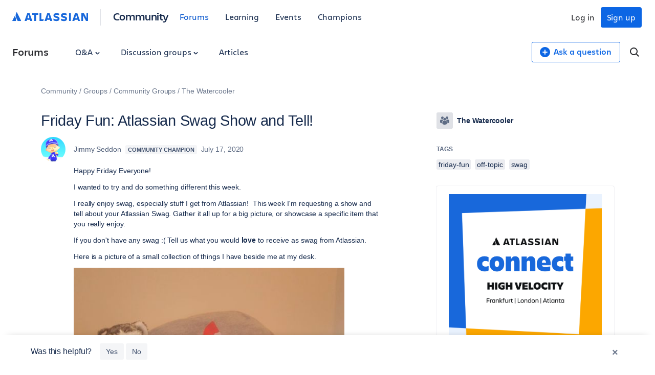

--- FILE ---
content_type: text/html;charset=UTF-8
request_url: https://community.atlassian.com/forums/Watercooler-discussions/Friday-Fun-Atlassian-Swag-Show-and-Tell/td-p/1435505
body_size: 93409
content:
<!DOCTYPE html><html prefix="og: http://ogp.me/ns#" dir="ltr" lang="en" class="no-js">
	<head>
	
	<title>
	Friday Fun: Atlassian Swag Show and Tell!
</title>
	
	
	

<script type="text/javascript"> window.OTWrapperGetIdentifier = () => { return ''; } </script> <script src="https://atl-onetrust-wrapper.atlassian.com/assets/atl-onetrust-wrapper.min.js" type="text/javascript" data-domain="336ea4c3-54ae-40f0-9331-b4500ffed1ee" data-test="false" data-geofence="false" data-sync="true" ></script> <script type="text/javascript"> (function() { function observeOneTrustBannerDisplay(onChange) { var banner = document.getElementById('onetrust-banner-sdk'); var lastDisplay; function getDisplayValue() { if (!banner) return undefined; return (window.getComputedStyle ? window.getComputedStyle(banner).display : banner.style.display); } function notifyIfChanged() { var current = getDisplayValue(); if (current !== lastDisplay) { lastDisplay = current; if (typeof onChange === 'function') { try { onChange(current); } catch (e) { } } } } function attachObservers() { if (!banner) return function() {}; /*Observe direct changes to the banner (style/class)*/ var bannerObserver = new MutationObserver(notifyIfChanged); bannerObserver.observe(banner, { attributes: true, attributeFilter: ['style', 'class'] }); /* Observe class changes at document level which could affect computed styles */ var docObserver = new MutationObserver(notifyIfChanged); if (document.documentElement) { docObserver.observe(document.documentElement, { attributes: true, attributeFilter: ['class'] }); } if (document.body) { docObserver.observe(document.body, { attributes: true, attributeFilter: ['class'] }); } /* Initial evaluation */ notifyIfChanged(); return function disconnect() { try { bannerObserver.disconnect(); } catch (e) { } try { docObserver.disconnect(); } catch (e) { } }; } if (banner) { return attachObservers(); } /* If banner not yet in DOM, watch for insertion and fallback to polling */ var domObserver = new MutationObserver(function(mutations, obs) { banner = document.getElementById('onetrust-banner-sdk'); if (banner) { var disconnect = attachObservers(); try { obs.disconnect(); } catch (e) { } return disconnect; } }); domObserver.observe(document.documentElement || document, { childList: true, subtree: true }); var attempts = 0; var pollId = setInterval(function() { attempts++; banner = document.getElementById('onetrust-banner-sdk'); if (banner) { clearInterval(pollId); try { domObserver.disconnect(); } catch (e) { } attachObservers(); } else if (attempts > 60) { /* ~60s timeout */ clearInterval(pollId); try { domObserver.disconnect(); } catch (e) { } } }, 1000); return function noop() {}; } window.ATL = window.ATL || {}; window.ATL.observeOneTrustBannerDisplay = observeOneTrustBannerDisplay; })(); </script> <script type="text/javascript"> function oneTrustActions() { if(OnetrustActiveGroups) { const oneTrustConsentStatus = { strictlyNecessaryCookies: false, performanceCookies: false, functionalCookies: false, targetingCookie: false, socialMediaCookies: false }; if(OnetrustActiveGroups?.includes(1)) { oneTrustConsentStatus.strictlyNecessaryCookies = true; } if(OnetrustActiveGroups?.includes(2)) { oneTrustConsentStatus.performanceCookies = true; window.ATL.isConsented = true; setTimeout(function () { if (window.sessionStorage && window.sessionStorage.getItem('one_trust_on') === 'true') { window.sessionStorage.removeItem('one_trust_on'); window.location.reload(); } }, 500); } else { window.sessionStorage.setItem('one_trust_on', 'true'); } if(OnetrustActiveGroups?.includes(3)) { oneTrustConsentStatus.functionalCookies = true; } if(OnetrustActiveGroups?.includes(4)) { oneTrustConsentStatus.targetingCookie = true; } if(OnetrustActiveGroups?.includes(5)) { oneTrustConsentStatus.socialMediaCookies = true; } window.ATL.oneTrustConsentStatus = oneTrustConsentStatus; } else { console.log('OnetrustActiveGroups does not exist'); } } function OptanonWrapper() { } window.addEventListener('OneTrustGroupsUpdated', event => { oneTrustActions(); }); </script> <script type="text/javascript"> window.addEventListener('load', event => { setTimeout(() => { const entries = window?.performance?.getEntriesByType("navigation"); entries?.forEach((entry) => { const loadEventTime = (entry?.loadEventEnd ?? 0) - (entry?.loadEventStart ?? 0); if (loadEventTime > 0) { window?.ATL?.CommunityAnalytics?.Events?.sendTrackEvent('', null, { actionSubject: 'page', action: 'load', reason: 'performance-measurement', loadEventTime: loadEventTime, loadEventName: entry?.name }); } }); }, 100); }); </script> <script type="text/javascript"> (function() { function setOneTrustFlagIfVisible() { try { /*let classNames = []; const communityJsonObject = window?.LITHIUM?.CommunityJsonObject; if(communityJsonObject?.Page?.name === 'BlogArticlePage') { classNames.push('article-page'); } if(communityJsonObject?.User?.isAnonymous) { classNames.push('anonymous-user'); } if(classNames.length) { document.body.classList.add(classNames.join(' ')); }*/ var banner = document.getElementById('onetrust-banner-sdk'); if (!banner) return; var display = (window.getComputedStyle ? window.getComputedStyle(banner).display : banner.style.display); if (display !== 'none') { if (window.sessionStorage && typeof window.sessionStorage.setItem === 'function') { } } } catch (e) { /* swallow*/ } } let disconnect = window.ATL.observeOneTrustBannerDisplay(function(display){ if (display === 'none') { disconnect(); } else { setOneTrustFlagIfVisible(); } }); })(); </script> <meta http-equiv="x-ua-compatible" content="IE=edge" > <link rel="search" type="application/opensearchdescription+xml" title="Atlassian Community" href="https://community.atlassian.com/forums/s/html/@047F93190ACD2AB38A763495904EB79C/assets/opensearch.xml"> <meta content="true" name="community-user-anonymous" /> <script type="application/ld+json"> { "@context": "https://schema.org", "@type": "BreadcrumbList", "itemListElement": [ { "@type": "ListItem", "position": 1, "name": "Groups", "item": "https://community.atlassian.com/forums/Groups/ct-p/groups" }, { "@type": "ListItem", "position": 2, "name": "Community Groups", "item": "https://community.atlassian.com/forums/Community-Groups/ct-p/community-groups" }, { "@type": "ListItem", "position": 3, "name": "The Watercooler", "item": "https://community.atlassian.com/forums/The-Watercooler/gh-p/watercooler" } ] } </script>

	
	
	
	<meta content="Happy Friday Everyone! I wanted to try and do something different this week. I really enjoy swag, especially stuff I get from Atlassian! This week" name="description"/><meta content="width=device-width, initial-scale=1.0" name="viewport"/><meta content="2022-06-26T08:22:12-07:00" itemprop="dateModified"/><meta content="text/html; charset=UTF-8" http-equiv="Content-Type"/><link href="https://community.atlassian.com/forums/Watercooler-discussions/Friday-Fun-Atlassian-Swag-Show-and-Tell/td-p/1435505" rel="canonical"/>
	<meta content="1292" property="og:image:width"/><meta content="https://community.atlassian.com/forums/image/serverpage/image-id/103491i5855B30A5B8C47B3?v=v2" property="og:image"/><meta content="https://community.atlassian.com/forums/image/serverpage/image-id/103495i93338893C694F7D4?v=v2" property="og:image"/><meta content="https://community.atlassian.com/forums/image/serverpage/image-id/103589iDBF4DD3CFDAB3694?v=v2" property="og:image"/><meta content="https://community.atlassian.com/forums/image/serverpage/image-id/103600iD1E957F2518F63F9?v=v2" property="og:image"/><meta content="https://community.atlassian.com/forums/image/serverpage/image-id/103981i8BCE80B40C7750B6?v=v2" property="og:image"/><meta content="https://community.atlassian.com/forums/image/serverpage/image-id/123935i4658331706FD1C96?v=v2" property="og:image"/><meta content="https://community.atlassian.com/forums/user/viewprofilepage/user-id/512822" property="article:author"/><meta content="article" property="og:type"/><meta content="off-topic" property="article:tag"/><meta content="swag" property="article:tag"/><meta content="friday-fun" property="article:tag"/><meta content="Happy Friday Everyone! I wanted to try and do something different this week.  I really enjoy swag, especially stuff I get from Atlassian!  This week I'm requesting a show and tell about your Atlassian Swag. Gather it all up for a big picture, or showcase a specific item that you really enjoy. If you..." property="og:description"/><meta content="2020-07-17T17:51:28.240Z" property="article:published_time"/><meta content="Friday Fun: Atlassian Swag Show and Tell!" property="og:title"/><meta content="Atlassian Community" property="og:site_name"/><meta content="969" property="og:image:height"/><meta content="https://community.atlassian.com/forums/Watercooler-discussions/Friday-Fun-Atlassian-Swag-Show-and-Tell/td-p/1435505" property="og:url"/><meta content="Watercooler discussions" property="article:section"/><meta content="2022-06-26T08:22:12-07:00" property="article:modified_time"/>
	
	
		<link class="lia-link-navigation hidden live-links" title="discussion Friday Fun: Atlassian Swag Show and Tell! in Watercooler discussions" type="application/rss+xml" rel="alternate" id="link" href="/forums/s/tnckb94959/rss/message?board.id=watercoolerforum-board&amp;message.id=12128"></link>
	

	
	
	    
            	<link href="/forums/s/skins/6771311/bba5038efeb38084a45ddf450aee5eb0/atlassian_community.css" rel="stylesheet" type="text/css"/>
            
	

	
	
	
	
	

<meta name="twitter:card" content="summary" /> <meta name="twitter:site" content="@atlassian" /> <meta name="twitter:image" content="https://community.atlassian.com/forums/s/html/@A0B56840C53AD6B9AACB29DC0AA53380/assets/atlassian-community-share-card-630x630.png" /> <link rel="apple-touch-icon" href="https://community.atlassian.com/forums/s/html/@889849282525A628209F5501C1DE60EF/assets/apple-touch-icon.svg"> <link rel="icon" type="image/png" sizes="16x16" href="https://community.atlassian.com/forums/s/html/@73775037A4F3112BCD0656E0C84033F3/assets/favicon-16x16.png"> <link rel="icon" type="image/png" sizes="32x32" href="https://community.atlassian.com/forums/s/html/@1EC90E74559E51FF4F9AACE6D7C89B07/assets/favicon-32x32.png"> <link rel="manifest" href="https://community.atlassian.com/forums/s/html/@931F549BC99D48BB56F4CB705261D15F/assets/manifest.json"> <link rel="mask-icon" href="https://community.atlassian.com/forums/s/html/@498B39336C2B4B154D8EB9D2F826BBFF/assets/safari-pinned-tab.svg" color="#0052cc"> <meta name="theme-color" content="#ffffff"> <meta name="google-site-verification" content="HNNnCkeVQ-w56fqPpX2TTEMRmta5QJ-bDunwoaUep-o" /> <script type="text/javascript"> var loadExternalJs = function(url, location, callback) { var scriptTag = document.createElement("script"); scriptTag.src = url; scriptTag.type = "text/javascript"; scriptTag.onreadystatechange = callback; scriptTag.onload = callback; location.appendChild(scriptTag); } </script> <!-- polyfill for Object.assign & IntersectionObserver for lozad image loading --> <script crossorigin="anonymous" src="https://cdnjs.cloudflare.com/polyfill/v3/polyfill.min.js?version=4.8.0&features=IntersectionObserver%2CObject.assign"></script>

<script type="text/javascript" src="/forums/scripts/129B3FAC03679C8B82A528EDDD4E9DDC/lia-scripts-head-min.js"></script><script language="javascript" type="text/javascript">
<!--
window.FileAPI = { jsPath: '/html/assets/js/vendor/ng-file-upload-shim/' };
LITHIUM.PrefetchData = {"Components":{},"commonResults":{}};
LITHIUM.DEBUG = false;
LITHIUM.CommunityJsonObject = {
  "Validation" : {
    "image.description" : {
      "min" : 0,
      "max" : 1000,
      "isoneof" : [ ],
      "type" : "string"
    },
    "tkb.toc_maximum_heading_level" : {
      "min" : 1,
      "max" : 6,
      "isoneof" : [ ],
      "type" : "integer"
    },
    "tkb.toc_heading_list_style" : {
      "min" : 0,
      "max" : 50,
      "isoneof" : [
        "disc",
        "circle",
        "square",
        "none"
      ],
      "type" : "string"
    },
    "blog.toc_maximum_heading_level" : {
      "min" : 1,
      "max" : 6,
      "isoneof" : [ ],
      "type" : "integer"
    },
    "tkb.toc_heading_indent" : {
      "min" : 5,
      "max" : 50,
      "isoneof" : [ ],
      "type" : "integer"
    },
    "blog.toc_heading_indent" : {
      "min" : 5,
      "max" : 50,
      "isoneof" : [ ],
      "type" : "integer"
    },
    "blog.toc_heading_list_style" : {
      "min" : 0,
      "max" : 50,
      "isoneof" : [
        "disc",
        "circle",
        "square",
        "none"
      ],
      "type" : "string"
    }
  },
  "User" : {
    "settings" : {
      "imageupload.legal_file_extensions" : "*.jpg;*.JPG;*.jpeg;*.JPEG;*.gif;*.GIF;*.png;*.PNG",
      "config.enable_avatar" : true,
      "integratedprofile.show_klout_score" : true,
      "layout.sort_view_by_last_post_date" : false,
      "layout.friendly_dates_enabled" : true,
      "profileplus.allow.anonymous.scorebox" : false,
      "tkb.message_sort_default" : "topicPublishDate",
      "layout.format_pattern_date" : "MMMM d, yyyy",
      "config.require_search_before_post" : "off",
      "isUserLinked" : false,
      "integratedprofile.cta_add_topics_dismissal_timestamp" : -1,
      "layout.message_body_image_max_size" : 1000,
      "profileplus.everyone" : false,
      "integratedprofile.cta_connect_wide_dismissal_timestamp" : -1,
      "blog.toc_maximum_heading_level" : "",
      "integratedprofile.hide_social_networks" : false,
      "blog.toc_heading_indent" : "",
      "contest.entries_per_page_num" : 20,
      "layout.messages_per_page_linear" : 1,
      "integratedprofile.cta_manage_topics_dismissal_timestamp" : -1,
      "profile.shared_profile_test_group" : false,
      "integratedprofile.cta_personalized_feed_dismissal_timestamp" : -1,
      "integratedprofile.curated_feed_size" : 10,
      "contest.one_kudo_per_contest" : false,
      "integratedprofile.enable_social_networks" : false,
      "integratedprofile.my_interests_dismissal_timestamp" : -1,
      "profile.language" : "en",
      "layout.friendly_dates_max_age_days" : 7,
      "layout.threading_order" : "thread_descending",
      "blog.toc_heading_list_style" : "disc",
      "useRecService" : false,
      "layout.module_welcome" : "",
      "imageupload.max_uploaded_images_per_upload" : 100,
      "imageupload.max_uploaded_images_per_user" : 8000,
      "integratedprofile.connect_mode" : "",
      "tkb.toc_maximum_heading_level" : "",
      "tkb.toc_heading_list_style" : "disc",
      "sharedprofile.show_hovercard_score" : true,
      "config.search_before_post_scope" : "container",
      "tkb.toc_heading_indent" : "",
      "p13n.cta.recommendations_feed_dismissal_timestamp" : -1,
      "imageupload.max_file_size" : 25600,
      "layout.show_batch_checkboxes" : false,
      "integratedprofile.cta_connect_slim_dismissal_timestamp" : -1
    },
    "isAnonymous" : true,
    "policies" : {
      "image-upload.process-and-remove-exif-metadata" : false
    },
    "registered" : false,
    "emailRef" : "",
    "id" : -1,
    "login" : "[deleted]"
  },
  "Server" : {
    "communityPrefix" : "/forums/s/tnckb94959",
    "nodeChangeTimeStamp" : 1768877477168,
    "tapestryPrefix" : "/forums",
    "deviceMode" : "DESKTOP",
    "responsiveDeviceMode" : "DESKTOP",
    "membershipChangeTimeStamp" : "0",
    "version" : "25.12",
    "branch" : "25.12-release",
    "showTextKeys" : false
  },
  "Config" : {
    "phase" : "prod",
    "integratedprofile.cta.reprompt.delay" : 30,
    "profileplus.tracking" : {
      "profileplus.tracking.enable" : false,
      "profileplus.tracking.click.enable" : false,
      "profileplus.tracking.impression.enable" : false
    },
    "app.revision" : "2512231126-s6f44f032fc-b18",
    "navigation.manager.community.structure.limit" : "1000"
  },
  "Activity" : {
    "Results" : [ ]
  },
  "NodeContainer" : {
    "viewHref" : "https://community.atlassian.com/forums/The-Watercooler/gh-p/watercooler",
    "description" : "",
    "id" : "watercooler",
    "shortTitle" : "The Watercooler",
    "title" : "The Watercooler",
    "nodeType" : "grouphub"
  },
  "Page" : {
    "skins" : [
      "atlassian_community",
      "responsive_peak"
    ],
    "authUrls" : {
      "loginUrl" : "/forums/s/plugins/common/feature/oauth2sso_v2/sso_login_redirect?referer=https%3A%2F%2Fcommunity.atlassian.com%2Fforums%2FWatercooler-discussions%2FFriday-Fun-Atlassian-Swag-Show-and-Tell%2Ftd-p%2F1435505",
      "loginUrlNotRegistered" : "/forums/s/plugins/common/feature/oauth2sso_v2/sso_login_redirect?redirectreason=notregistered&referer=https%3A%2F%2Fcommunity.atlassian.com%2Fforums%2FWatercooler-discussions%2FFriday-Fun-Atlassian-Swag-Show-and-Tell%2Ftd-p%2F1435505",
      "loginUrlNotRegisteredDestTpl" : "/forums/s/plugins/common/feature/oauth2sso_v2/sso_login_redirect?redirectreason=notregistered&referer=%7B%7BdestUrl%7D%7D"
    },
    "name" : "ForumTopicPage",
    "rtl" : false,
    "object" : {
      "viewHref" : "/forums/Watercooler-discussions/Friday-Fun-Atlassian-Swag-Show-and-Tell/td-p/1435505",
      "subject" : "Friday Fun: Atlassian Swag Show and Tell!",
      "id" : 1435505,
      "page" : "ForumTopicPage",
      "type" : "Thread"
    }
  },
  "WebTracking" : {
    "Activities" : { },
    "path" : "Community:Community/Category:Groups/Category:Community Groups/Category:The Watercooler/Board:Discussions/Message:Friday Fun: Atlassian Swag Show and Tell!"
  },
  "Feedback" : {
    "targeted" : { }
  },
  "Seo" : {
    "markerEscaping" : {
      "pathElement" : {
        "prefix" : "@",
        "match" : "^[0-9][0-9]$"
      },
      "enabled" : false
    }
  },
  "TopLevelNode" : {
    "viewHref" : "https://community.atlassian.com/forums/",
    "description" : "Get answers about Jira and other Atlassian products, connect with experts and our product teams, and get inspired by users just like you!",
    "id" : "tnckb94959",
    "shortTitle" : "Community",
    "title" : "Atlassian Community",
    "nodeType" : "Community"
  },
  "Community" : {
    "viewHref" : "https://community.atlassian.com/forums/",
    "integratedprofile.lang_code" : "en",
    "integratedprofile.country_code" : "US",
    "id" : "tnckb94959",
    "shortTitle" : "Community",
    "title" : "Atlassian Community"
  },
  "CoreNode" : {
    "conversationStyle" : "forum",
    "viewHref" : "https://community.atlassian.com/forums/Watercooler-discussions/bd-p/watercoolerforum-board",
    "settings" : { },
    "description" : "",
    "id" : "watercoolerforum-board",
    "shortTitle" : "Discussions",
    "title" : "Watercooler discussions",
    "nodeType" : "Board",
    "ancestors" : [
      {
        "viewHref" : "https://community.atlassian.com/forums/The-Watercooler/gh-p/watercooler",
        "description" : "",
        "id" : "watercooler",
        "shortTitle" : "The Watercooler",
        "title" : "The Watercooler",
        "nodeType" : "grouphub"
      },
      {
        "viewHref" : "https://community.atlassian.com/forums/Community-Groups/ct-p/community-groups",
        "description" : "",
        "id" : "community-groups",
        "shortTitle" : "Community Groups",
        "title" : "Community Groups",
        "nodeType" : "category"
      },
      {
        "viewHref" : "https://community.atlassian.com/forums/Groups/ct-p/groups",
        "description" : "This is a place for you to ask questions and provide feedback about Atlassian Community, and a place for admins to post community announcements.",
        "id" : "groups",
        "shortTitle" : "Groups",
        "title" : "Groups",
        "nodeType" : "category"
      },
      {
        "viewHref" : "https://community.atlassian.com/forums/",
        "description" : "Get answers about Jira and other Atlassian products, connect with experts and our product teams, and get inspired by users just like you!",
        "id" : "tnckb94959",
        "shortTitle" : "Community",
        "title" : "Atlassian Community",
        "nodeType" : "Community"
      }
    ]
  }
};
LITHIUM.Components.RENDER_URL = "/forums/util/componentrenderpage/component-id/#{component-id}?render_behavior=raw";
LITHIUM.Components.ORIGINAL_PAGE_NAME = 'forums/v4/ForumTopicPage';
LITHIUM.Components.ORIGINAL_PAGE_ID = 'ForumTopicPage';
LITHIUM.Components.ORIGINAL_PAGE_CONTEXT = '[base64]';
LITHIUM.Css = {
  "BASE_DEFERRED_IMAGE" : "lia-deferred-image",
  "BASE_BUTTON" : "lia-button",
  "BASE_SPOILER_CONTAINER" : "lia-spoiler-container",
  "BASE_TABS_INACTIVE" : "lia-tabs-inactive",
  "BASE_TABS_ACTIVE" : "lia-tabs-active",
  "BASE_AJAX_REMOVE_HIGHLIGHT" : "lia-ajax-remove-highlight",
  "BASE_FEEDBACK_SCROLL_TO" : "lia-feedback-scroll-to",
  "BASE_FORM_FIELD_VALIDATING" : "lia-form-field-validating",
  "BASE_FORM_ERROR_TEXT" : "lia-form-error-text",
  "BASE_FEEDBACK_INLINE_ALERT" : "lia-panel-feedback-inline-alert",
  "BASE_BUTTON_OVERLAY" : "lia-button-overlay",
  "BASE_TABS_STANDARD" : "lia-tabs-standard",
  "BASE_AJAX_INDETERMINATE_LOADER_BAR" : "lia-ajax-indeterminate-loader-bar",
  "BASE_AJAX_SUCCESS_HIGHLIGHT" : "lia-ajax-success-highlight",
  "BASE_CONTENT" : "lia-content",
  "BASE_JS_HIDDEN" : "lia-js-hidden",
  "BASE_AJAX_LOADER_CONTENT_OVERLAY" : "lia-ajax-loader-content-overlay",
  "BASE_FORM_FIELD_SUCCESS" : "lia-form-field-success",
  "BASE_FORM_WARNING_TEXT" : "lia-form-warning-text",
  "BASE_FORM_FIELDSET_CONTENT_WRAPPER" : "lia-form-fieldset-content-wrapper",
  "BASE_AJAX_LOADER_OVERLAY_TYPE" : "lia-ajax-overlay-loader",
  "BASE_FORM_FIELD_ERROR" : "lia-form-field-error",
  "BASE_SPOILER_CONTENT" : "lia-spoiler-content",
  "BASE_FORM_SUBMITTING" : "lia-form-submitting",
  "BASE_EFFECT_HIGHLIGHT_START" : "lia-effect-highlight-start",
  "BASE_FORM_FIELD_ERROR_NO_FOCUS" : "lia-form-field-error-no-focus",
  "BASE_EFFECT_HIGHLIGHT_END" : "lia-effect-highlight-end",
  "BASE_SPOILER_LINK" : "lia-spoiler-link",
  "BASE_DISABLED" : "lia-link-disabled",
  "FACEBOOK_LOGOUT" : "lia-component-users-action-logout",
  "FACEBOOK_SWITCH_USER" : "lia-component-admin-action-switch-user",
  "BASE_FORM_FIELD_WARNING" : "lia-form-field-warning",
  "BASE_AJAX_LOADER_FEEDBACK" : "lia-ajax-loader-feedback",
  "BASE_AJAX_LOADER_OVERLAY" : "lia-ajax-loader-overlay",
  "BASE_LAZY_LOAD" : "lia-lazy-load"
};
(function() { if (!window.LITHIUM_SPOILER_CRITICAL_LOADED) { window.LITHIUM_SPOILER_CRITICAL_LOADED = true; window.LITHIUM_SPOILER_CRITICAL_HANDLER = function(e) { if (!window.LITHIUM_SPOILER_CRITICAL_LOADED) return; if (e.target.classList.contains('lia-spoiler-link')) { var container = e.target.closest('.lia-spoiler-container'); if (container) { var content = container.querySelector('.lia-spoiler-content'); if (content) { if (e.target.classList.contains('open')) { content.style.display = 'none'; e.target.classList.remove('open'); } else { content.style.display = 'block'; e.target.classList.add('open'); } } e.preventDefault(); return false; } } }; document.addEventListener('click', window.LITHIUM_SPOILER_CRITICAL_HANDLER, true); } })();
LITHIUM.noConflict = true;
LITHIUM.useCheckOnline = false;
LITHIUM.RenderedScripts = [
  "ElementQueries.js",
  "jquery.ui.dialog.js",
  "jquery.appear-1.1.1.js",
  "jquery.function-utils-1.0.js",
  "Lithium.js",
  "jquery.effects.slide.js",
  "MessageBodyDisplay.js",
  "jquery.ajax-cache-response-1.0.js",
  "jquery.clone-position-1.0.js",
  "DataHandler.js",
  "jquery.placeholder-2.0.7.js",
  "jquery.tools.tooltip-1.2.6.js",
  "jquery.tmpl-1.1.1.js",
  "jquery.ui.mouse.js",
  "jquery.blockui.js",
  "Tooltip.js",
  "SearchAutoCompleteToggle.js",
  "PolyfillsAll.js",
  "jquery.effects.core.js",
  "AjaxSupport.js",
  "Cache.js",
  "jquery.delayToggle-1.0.js",
  "jquery.hoverIntent-r6.js",
  "SpoilerToggle.js",
  "AjaxFeedback.js",
  "SearchForm.js",
  "Dialog.js",
  "jquery.ui.resizable.js",
  "Components.js",
  "jquery.json-2.6.0.js",
  "HelpIcon.js",
  "jquery.js",
  "NoConflict.js",
  "Link.js",
  "Video.js",
  "Placeholder.js",
  "Loader.js",
  "jquery.iframe-shim-1.0.js",
  "PartialRenderProxy.js",
  "jquery.css-data-1.0.js",
  "InformationBox.js",
  "Forms.js",
  "Namespace.js",
  "jquery.viewport-1.0.js",
  "jquery.ui.widget.js",
  "ElementMethods.js",
  "jquery.lithium-selector-extensions.js",
  "jquery.ui.draggable.js",
  "ForceLithiumJQuery.js",
  "AutoComplete.js",
  "Throttle.js",
  "ResizeSensor.js",
  "ActiveCast3.js",
  "json2.js",
  "Auth.js",
  "Events.js",
  "DeferredImages.js",
  "jquery.autocomplete.js",
  "jquery.scrollTo.js",
  "jquery.ui.core.js",
  "jquery.position-toggle-1.0.js",
  "jquery.fileupload.js",
  "jquery.iframe-transport.js",
  "Text.js",
  "Sandbox.js",
  "Globals.js",
  "MessageViewDisplay.js",
  "jquery.ui.position.js",
  "LiModernizr.js"
];// -->
</script><script type="text/javascript" src="/forums/scripts/D60EB96AE5FF670ED274F16ABB044ABD/lia-scripts-head-min.js"></script></head>
	<body class="lia-board lia-user-status-anonymous ForumTopicPage lia-body" id="lia-body">
	
	
	<div id="50B-220-4" class="ServiceNodeInfoHeader">
</div>
	
	
	
	

	<div class="lia-page">
		<center>
			
				
					
	
	<div class="MinimumWidthContainer">
		<div class="min-width-wrapper">
			<div class="min-width">		
				
						<div class="lia-content">
                            
							
							
							
		
   	<div class="lia-quilt lia-quilt-forum-topic-page lia-quilt-layout-atl-message-view-8-4-cols-global lia-top-quilt">
	<div class="lia-quilt-row lia-quilt-row-atl-global-header">
		<div class="lia-quilt-column lia-quilt-column-24 lia-quilt-column-single lia-quilt-column-atl-global-header">
			<div class="lia-quilt-column-alley lia-quilt-column-alley-single">
	
		
			<div class="lia-quilt lia-quilt-header lia-quilt-layout-atl-header lia-component-quilt-header">
	<div class="lia-quilt-row lia-quilt-row-atl-global-navigation-row">
		<div class="lia-quilt-column lia-quilt-column-24 lia-quilt-column-single lia-quilt-column-atl-global-navigation-column">
			<div class="lia-quilt-column-alley lia-quilt-column-alley-single">
	
		
			
		
	
	

	
		<div class="atl-global-navigation-wrapper">
			
		
			

<nav class="atl-global-navigation"> <div class="atl-global-navigation-links__left"> <div class="atl-community-logo-nav"> <a href="https://atlassian.com" class="atl-global-logo"> <svg width="148" height="24" viewBox="0 0 148 24" fill="none" xmlns="http://www.w3.org/2000/svg"> <g clip-path="url(#clip0_4005_1895)"> <g clip-path="url(#clip1_4005_1895)"> <path d="M17.1587 18.2836L9.22008 2.40631C9.06381 2.06251 8.90754 2 8.72001 2C8.56374 2 8.37621 2.06251 8.18868 2.37505C7.06352 4.15656 6.56345 6.21936 6.56345 8.37592C6.56345 11.3764 8.09492 14.1893 10.3452 18.7212C10.5953 19.2212 10.7828 19.315 11.2204 19.315H16.7212C17.1275 19.315 17.3463 19.1587 17.3463 18.8462C17.3463 18.6899 17.315 18.5961 17.1587 18.2836ZM5.62581 10.7825C5.00072 9.84488 4.81319 9.78237 4.65692 9.78237C4.50065 9.78237 4.40689 9.84488 4.1256 10.4075L0.156273 18.3461C0.0312545 18.5961 0 18.6899 0 18.8149C0 19.065 0.218782 19.315 0.687599 19.315H6.28216C6.65721 19.315 6.9385 19.0025 7.09477 18.4086C7.2823 17.6585 7.34481 17.0022 7.34481 16.2208C7.34481 14.033 6.37592 11.9077 5.62581 10.7825Z" fill="#1868DB" /> </g> <path d="M80.5856 8.12081C80.5856 10.3503 81.5941 12.102 85.6815 12.8982C88.0701 13.429 88.601 13.8006 88.601 14.5968C88.601 15.3931 88.0701 15.8708 86.3715 15.8708C84.4075 15.8708 82.0719 15.1807 80.5325 14.2783V17.8879C81.7534 18.4718 83.3458 19.1619 86.3715 19.1619C90.6181 19.1619 92.2636 17.2509 92.2636 14.4907M92.2636 14.5438C92.2636 11.8896 90.8835 10.6688 86.9023 9.81944C84.726 9.3417 84.1951 8.86396 84.1951 8.17389C84.1951 7.32457 84.9914 6.953 86.4246 6.953C88.1763 6.953 89.8749 7.48382 91.5205 8.22697V4.77663C90.3527 4.19272 88.601 3.76807 86.5308 3.76807C82.6027 3.76807 80.5856 5.4667 80.5856 8.22697" fill="#1868DB" /> <path d="M134.942 3.87402V19.0024H138.18V7.48361L139.507 10.5093L144.072 19.0024H148.106V3.87402H144.921V13.6411L143.7 10.7747L140.038 3.87402H134.942Z" fill="#1868DB" /> <path d="M114.452 3.87402H110.949V19.0024H114.452V3.87402Z" fill="#1868DB" /> <path d="M106.914 14.4905C106.914 11.8364 105.534 10.6155 101.553 9.76621C99.3767 9.28847 98.8459 8.81073 98.8459 8.12067C98.8459 7.27135 99.6421 6.89978 101.075 6.89978C102.827 6.89978 104.526 7.4306 106.171 8.17375V4.72341C105.003 4.1395 103.252 3.71484 101.182 3.71484C97.2534 3.71484 95.2363 5.41347 95.2363 8.17375C95.2363 10.4032 96.2449 12.1549 100.332 12.9511C102.721 13.482 103.252 13.8535 103.252 14.6498C103.252 15.446 102.721 15.9237 101.022 15.9237C99.0582 15.9237 96.7226 15.2337 95.1832 14.3313V17.9409C96.4041 18.5248 97.9966 19.2148 101.022 19.2148C105.216 19.2148 106.914 17.3039 106.914 14.4905Z" fill="#1868DB" /> <path d="M53.3014 3.87402V19.0024H60.5206L61.6353 15.7114H56.8048V3.87402H53.3014Z" fill="#1868DB" /> <path d="M39.0223 3.87402V7.11204H42.8973V19.0024H46.4538V7.11204H50.6473V3.87402H39.0223Z" fill="#1868DB" /> <path d="M33.8733 3.87402H29.2551L24 19.0024H28.0342L28.7774 16.4545C29.6798 16.7199 30.6353 16.8792 31.5908 16.8792C32.5462 16.8792 33.5017 16.7199 34.4041 16.4545L35.1473 19.0024H39.1815C39.1284 19.0024 33.8733 3.87402 33.8733 3.87402ZM31.5377 13.6942C30.8476 13.6942 30.2106 13.5881 29.6267 13.4288L31.5377 6.84663L33.4486 13.4288C32.8647 13.5881 32.2277 13.6942 31.5377 13.6942Z" fill="#1868DB" /> <path d="M72.9949 3.87402H68.3767L63.0685 19.0024H67.1027L67.8459 16.4545C68.7483 16.7199 69.7038 16.8792 70.6592 16.8792C71.6147 16.8792 72.5702 16.7199 73.4726 16.4545L74.2157 19.0024H78.25L72.9949 3.87402ZM70.6592 13.6942C69.9692 13.6942 69.3322 13.5881 68.7483 13.4288L70.6592 6.84663L72.5702 13.4288C71.9863 13.5881 71.3493 13.6942 70.6592 13.6942Z" fill="#1868DB" /> <path d="M127.139 3.87402H122.521L117.265 19.0024H121.3L122.043 16.4545C122.945 16.7199 123.901 16.8792 124.856 16.8792C125.812 16.8792 126.767 16.7199 127.669 16.4545L128.413 19.0024H132.447L127.139 3.87402ZM124.856 13.6942C124.166 13.6942 123.529 13.5881 122.945 13.4288L124.856 6.84663L126.767 13.4288C126.183 13.5881 125.493 13.6942 124.856 13.6942Z" fill="#1868DB" /> </g> <defs> <clipPath id="clip0_4005_1895"> <rect width="148" height="24" fill="white" /> </clipPath> <clipPath id="clip1_4005_1895"> <rect width="17.3463" height="17.315" fill="white" transform="translate(0 2)" /> </clipPath> </defs> </svg> </a> <span class="atl-community-logo-nav-divider"></span> <div class="atl-community-logo-nav-subtitle"> <a href="/">Community</a> </div> </div> <ul> <li class="atl-global-navigation-link global-selected"><a href="/forums">Forums</a></li> <li class="atl-global-navigation-link"><a href="/learning">Learning</a></li> <li class="atl-global-navigation-link"><a href="/events">Events</a></li> <li class="atl-global-navigation-link"><a href="/champions">Champions</a></li> </ul> </div> <div class="atl-global-navigation-links__right"> <div class="atl-global-user"> <div class="atl-global-nav-anonymous"> <a href="https://id.atlassian.com/signup?application=community--entry-auth&continue=https://community.atlassian.com/forums/s/plugins/common/feature/oauth2sso_v2/sso_login_redirect?referer=%2Fforums%2FWatercooler-discussions%2FFriday-Fun-Atlassian-Swag-Show-and-Tell%2Ftd-p%2F1435505&prompt=none" id="atlcommNavLink-register" class="atl-global-navigation-signup adg-button"> Sign up </a> <a href="https://id.atlassian.com/login?application=community--entry-auth&continue=https://community.atlassian.com/forums/s/plugins/common/feature/oauth2sso_v2/sso_login_redirect?referer=%2Fforums%2FWatercooler-discussions%2FFriday-Fun-Atlassian-Swag-Show-and-Tell%2Ftd-p%2F1435505&prompt=none" id="atlcommNavLink-login" class="atl-global-navigation-login adg-button"> Log in </a> </div> </div> </div> </nav> <nav class="atl-global-navigation-mobile"> <div class="atl-global-navigation-mobile__left"> <div class="atl-community-logo-nav-mobile"> <a href="https://atlassian.com" class="atl-global-logo"> <svg width="32" height="32" viewBox="0 0 18 24" fill="none" xmlns="http://www.w3.org/2000/svg"> <g clip-path="url(#clip0_682_513)"> <path d="M17.1587 18.2836L9.22008 2.40631C9.06381 2.06251 8.90754 2 8.72001 2C8.56374 2 8.37621 2.06251 8.18868 2.37505C7.06352 4.15656 6.56345 6.21936 6.56345 8.37592C6.56345 11.3764 8.09492 14.1893 10.3452 18.7212C10.5953 19.2212 10.7828 19.315 11.2204 19.315H16.7212C17.1275 19.315 17.3463 19.1587 17.3463 18.8462C17.3463 18.6899 17.315 18.5961 17.1587 18.2836ZM5.62581 10.7825C5.00072 9.84488 4.81319 9.78237 4.65692 9.78237C4.50065 9.78237 4.40689 9.84488 4.1256 10.4075L0.156273 18.3461C0.0312545 18.5961 0 18.6899 0 18.8149C0 19.065 0.218782 19.315 0.687599 19.315H6.28216C6.65721 19.315 6.9385 19.0025 7.09477 18.4086C7.2823 17.6585 7.34481 17.0022 7.34481 16.2208C7.34481 14.033 6.37592 11.9077 5.62581 10.7825Z" fill="#1868DB" /> </g> <defs> <clipPath id="clip0_682_513"> <rect width="17.3463" height="17.315" fill="white" transform="translate(0 2)" /> </clipPath> </defs> </svg> </a> <div class="atl-community-logo-nav-subtitle"> <a href="/">Community</a> </div> </div> </div> <div class="atl-global-navigation-mobile__right"> <div class="atl-global-navigation-open"> <svg class="atl-icon" preserveAspectRatio="xMidYMid meet" width="32" height="32" > <use xlink:href="/forums/s/html/assets/symbol/icons.sprite.svg?sha=10334dc_ff065738-95f9-4ee2-9f86-b94b2c8452ac#hamburger"></use> </svg> </div> <div class="atl-global-navigation-closed"> <svg class="atl-icon" preserveAspectRatio="xMidYMid meet" width="32" height="32" > <use xlink:href="/forums/s/html/assets/symbol/icons.sprite.svg?sha=10334dc_ff065738-95f9-4ee2-9f86-b94b2c8452ac#close"></use> </svg> </div> </div> </nav> <div class="atl-global-navigation-links-mobile"> <div class="atl-global-navigation-link-mobile-items"> <div class="atl-global-mobile-item"> <a class="atl-global-mobile-link" href="#"> <div>Forums</div> <div class="chevron-down"> <svg class="atl-icon" preserveAspectRatio="xMidYMid meet" width="12" height="12" > <use xlink:href="/forums/s/html/assets/symbol/icons.sprite.svg?sha=10334dc_ff065738-95f9-4ee2-9f86-b94b2c8452ac#atl-chevron-down"></use> </svg> </div> </a> <div class="atl-global-mobile-submenu"> <a href="/forums">Home</a> <a href="/forums/Products/ct-p/products">Q&A</a> <a href="/forums/Groups/ct-p/groups">Discussion groups</a> <a href="/forums/forums/recentpostspage/post-type/thread/interaction-style/blog?sort=trending">Articles</a> <a href="https://id.atlassian.com/login?application=community--entry-auth&continue=https://community.atlassian.com/forums/s/plugins/common/feature/oauth2sso_v2/sso_login_redirect?referer=%2Fforums%2Fpostpage%2Fchoose-node%2Ftrue%2Finteraction-style%2Fqanda&prompt=none">Ask a question</a> <a href="/forums/forums/searchpage/tab/message" class="has-icon atl-small-item"> <span class="atl-icon-left"> <svg class="atl-icon" preserveAspectRatio="xMidYMid meet" width="24" height="24" > <use xlink:href="/forums/s/html/assets/symbol/icons.sprite.svg?sha=10334dc_ff065738-95f9-4ee2-9f86-b94b2c8452ac#search"></use> </svg> </span> <span>Search</span> </a> </div> </div> <div class="atl-global-mobile-item"> <a class="atl-global-mobile-link" href="/learning"> <div>Learning</div> </a> </div> <div class="atl-global-mobile-item"> <a class="atl-global-mobile-link" href="/events"> <div>Events</div> </a> </div> <div class="atl-global-mobile-item"> <a class="atl-global-mobile-link" href="/champions"> <div>Champions</div> </a> </div> <div class="atl-global-nav-anonymous"> <a href="https://id.atlassian.com/signup?application=community--entry-auth&continue=https://community.atlassian.com/forums/s/plugins/common/feature/oauth2sso_v2/sso_login_redirect?referer=%2Fforums%2FWatercooler-discussions%2FFriday-Fun-Atlassian-Swag-Show-and-Tell%2Ftd-p%2F1435505&prompt=none" id="atlcommNavLink-register" class="atl-global-navigation-signup adg-button"> Sign up </a> <a href="https://id.atlassian.com/login?application=community--entry-auth&continue=https://community.atlassian.com/forums/s/plugins/common/feature/oauth2sso_v2/sso_login_redirect?referer=%2Fforums%2FWatercooler-discussions%2FFriday-Fun-Atlassian-Swag-Show-and-Tell%2Ftd-p%2F1435505&prompt=none" id="atlcommNavLink-login" class="atl-global-navigation-login adg-button"> Log in </a> </div> </div> </div> <nav class="atl-global-navigation-mobile-new"> <div class="atl-global-navigation-mobile__left-new"> <div class="atl-community-logo-nav-mobile-new"> <a href="https://atlassian.com" class="atl-global-logo"> <svg width="32" height="32" viewBox="0 0 18 24" fill="none" xmlns="http://www.w3.org/2000/svg"> <g clip-path="url(#clip0_682_513)"> <path d="M17.1587 18.2836L9.22008 2.40631C9.06381 2.06251 8.90754 2 8.72001 2C8.56374 2 8.37621 2.06251 8.18868 2.37505C7.06352 4.15656 6.56345 6.21936 6.56345 8.37592C6.56345 11.3764 8.09492 14.1893 10.3452 18.7212C10.5953 19.2212 10.7828 19.315 11.2204 19.315H16.7212C17.1275 19.315 17.3463 19.1587 17.3463 18.8462C17.3463 18.6899 17.315 18.5961 17.1587 18.2836ZM5.62581 10.7825C5.00072 9.84488 4.81319 9.78237 4.65692 9.78237C4.50065 9.78237 4.40689 9.84488 4.1256 10.4075L0.156273 18.3461C0.0312545 18.5961 0 18.6899 0 18.8149C0 19.065 0.218782 19.315 0.687599 19.315H6.28216C6.65721 19.315 6.9385 19.0025 7.09477 18.4086C7.2823 17.6585 7.34481 17.0022 7.34481 16.2208C7.34481 14.033 6.37592 11.9077 5.62581 10.7825Z" fill="#1868DB" /> </g> <defs> <clipPath id="clip0_682_513"> <rect width="17.3463" height="17.315" fill="white" transform="translate(0 2)" /> </clipPath> </defs> </svg> </a> <div class="atl-community-logo-nav-subtitle-new"> <a href="/">Community</a> </div> </div> </div> <div class="atl-global-navigation-mobile__right-new"> <div class="atl-global-navigation-open-new"> <svg class="atl-icon" preserveAspectRatio="xMidYMid meet" width="32" height="32" > <use xlink:href="/forums/s/html/assets/symbol/icons.sprite.svg?sha=10334dc_ff065738-95f9-4ee2-9f86-b94b2c8452ac#hamburger"></use> </svg> </div> <div class="atl-global-navigation-closed-new"> <svg class="atl-icon" preserveAspectRatio="xMidYMid meet" width="32" height="32" > <use xlink:href="/forums/s/html/assets/symbol/icons.sprite.svg?sha=10334dc_ff065738-95f9-4ee2-9f86-b94b2c8452ac#close"></use> </svg> </div> </div> </nav> <div class="atl-global-navigation-drawer-new"> <div class="atl-global-navigation-drawer-overlay-new"></div> <div class="atl-global-navigation-drawer-content-new"> <div class="atl-drawer-header-new"> <div class="atl-community-logo-nav-mobile-new"> <a href="https://atlassian.com" class="atl-global-logo"> <svg width="32" height="32" viewBox="0 0 18 24" fill="none" xmlns="http://www.w3.org/2000/svg"> <g clip-path="url(#clip0_682_513)"> <path d="M17.1587 18.2836L9.22008 2.40631C9.06381 2.06251 8.90754 2 8.72001 2C8.56374 2 8.37621 2.06251 8.18868 2.37505C7.06352 4.15656 6.56345 6.21936 6.56345 8.37592C6.56345 11.3764 8.09492 14.1893 10.3452 18.7212C10.5953 19.2212 10.7828 19.315 11.2204 19.315H16.7212C17.1275 19.315 17.3463 19.1587 17.3463 18.8462C17.3463 18.6899 17.315 18.5961 17.1587 18.2836ZM5.62581 10.7825C5.00072 9.84488 4.81319 9.78237 4.65692 9.78237C4.50065 9.78237 4.40689 9.84488 4.1256 10.4075L0.156273 18.3461C0.0312545 18.5961 0 18.6899 0 18.8149C0 19.065 0.218782 19.315 0.687599 19.315H6.28216C6.65721 19.315 6.9385 19.0025 7.09477 18.4086C7.2823 17.6585 7.34481 17.0022 7.34481 16.2208C7.34481 14.033 6.37592 11.9077 5.62581 10.7825Z" fill="#1868DB" /> </g> <defs> <clipPath id="clip0_682_513"> <rect width="17.3463" height="17.315" fill="white" transform="translate(0 2)" /> </clipPath> </defs> </svg> </a> <div class="atl-community-logo-nav-subtitle-new"> <a href="/">Community</a> </div> </div> <button class="atl-drawer-header-close-new" data-drawer-close-new> <svg class="atl-icon" preserveAspectRatio="xMidYMid meet" width="32" height="32" > <use xlink:href="/forums/s/html/assets/symbol/icons.sprite.svg?sha=10334dc_ff065738-95f9-4ee2-9f86-b94b2c8452ac#close"></use> </svg> </button> </div> <div class="atl-drawer-section-new"> <div class="atl-drawer-section-title-new atl-drawer-section-title--active-new"> Forums </div> <a class="atl-drawer-section-item-new atl-drawer-section-item--active-new" href="/forums">Home</a> <a class="atl-drawer-section-item-new" href="/forums/Products/ct-p/products">Q&A</a> <a class="atl-drawer-section-item-new" href="/forums/Groups/ct-p/groups">Discussion groups</a> <a class="atl-drawer-section-item-new" href="/forums/forums/recentpostspage/post-type/thread/interaction-style/blog?sort=trending">Articles</a> <a class="atl-drawer-section-item-new atl-drawer-section-item--indented-new" href="https://id.atlassian.com/login?application=community--entry-auth&continue=https://community.atlassian.com/forums/s/plugins/common/feature/oauth2sso_v2/sso_login_redirect?referer=%2Fforums%2Fpostpage%2Fchoose-node%2Ftrue%2Finteraction-style%2Fqanda&prompt=none">Ask a question</a> <a class="atl-drawer-section-item-new atl-drawer-section-item--indented-new" href="/forums/forums/searchpage/tab/message"> <svg class="atl-icon" preserveAspectRatio="xMidYMid meet" width="24" height="24" > <use xlink:href="/forums/s/html/assets/symbol/icons.sprite.svg?sha=10334dc_ff065738-95f9-4ee2-9f86-b94b2c8452ac#search"></use> </svg> <span>Search</span> </a> </div> <div class="atl-drawer-nav-items-new"> <a class="atl-drawer-main-nav-item-new" href="/learning"> Learning </a> <a class="atl-drawer-main-nav-item-new" href="/events"> Events </a> <a class="atl-drawer-main-nav-item-new" href="/champions"> Champions </a> </div> <div class="atl-drawer-auth-section-new"> <div class="atl-global-nav-anonymous"> <a href="https://id.atlassian.com/signup?application=community--entry-auth&continue=https://community.atlassian.com/forums/s/plugins/common/feature/oauth2sso_v2/sso_login_redirect?referer=%2Fforums%2FWatercooler-discussions%2FFriday-Fun-Atlassian-Swag-Show-and-Tell%2Ftd-p%2F1435505&prompt=none" id="atlcommNavLink-register" class="atl-global-navigation-signup adg-button"> Sign up </a> <a href="https://id.atlassian.com/login?application=community--entry-auth&continue=https://community.atlassian.com/forums/s/plugins/common/feature/oauth2sso_v2/sso_login_redirect?referer=%2Fforums%2FWatercooler-discussions%2FFriday-Fun-Atlassian-Swag-Show-and-Tell%2Ftd-p%2F1435505&prompt=none" id="atlcommNavLink-login" class="atl-global-navigation-login adg-button"> Log in </a> </div> </div> </div> </div> <div class="atl-global-navigation-links-mobile-new"> <div class="atl-global-navigation-link-mobile-items-new"> <div class="atl-drawer-section-new"> <div class="atl-drawer-section-title-new atl-drawer-section-title--active-new"> Forums </div> <a class="atl-drawer-section-item-new atl-drawer-section-item--active-new" href="/forums">Home</a> <a class="atl-drawer-section-item-new" href="/forums/Products/ct-p/products">Q&A</a> <a class="atl-drawer-section-item-new" href="/forums/Groups/ct-p/groups">Discussion groups</a> <a class="atl-drawer-section-item-new" href="/forums/forums/recentpostspage/post-type/thread/interaction-style/blog?sort=trending">Articles</a> <a class="atl-drawer-section-item-new atl-drawer-section-item--indented-new" href="https://id.atlassian.com/login?application=community--entry-auth&continue=https://community.atlassian.com/forums/s/plugins/common/feature/oauth2sso_v2/sso_login_redirect?referer=%2Fforums%2Fpostpage%2Fchoose-node%2Ftrue%2Finteraction-style%2Fqanda&prompt=none">Ask a question</a> <a class="atl-drawer-section-item-new atl-drawer-section-item--indented-new" href="/forums/forums/searchpage/tab/message"> <svg class="atl-icon" preserveAspectRatio="xMidYMid meet" width="24" height="24" > <use xlink:href="/forums/s/html/assets/symbol/icons.sprite.svg?sha=10334dc_ff065738-95f9-4ee2-9f86-b94b2c8452ac#search"></use> </svg> <span>Search</span> </a> </div> <div class="atl-drawer-nav-items-new"> <a class="atl-drawer-main-nav-item-new" href="/learning"> Learning </a> <a class="atl-drawer-main-nav-item-new" href="/events"> Events </a> <a class="atl-drawer-main-nav-item-new" href="/champions"> Champions </a> </div> <div class="atl-drawer-auth-section-new"> <div class="atl-global-nav-anonymous"> <a href="https://id.atlassian.com/signup?application=community--entry-auth&continue=https://community.atlassian.com/forums/s/plugins/common/feature/oauth2sso_v2/sso_login_redirect?referer=%2Fforums%2FWatercooler-discussions%2FFriday-Fun-Atlassian-Swag-Show-and-Tell%2Ftd-p%2F1435505&prompt=none" id="atlcommNavLink-register" class="atl-global-navigation-signup adg-button"> Sign up </a> <a href="https://id.atlassian.com/login?application=community--entry-auth&continue=https://community.atlassian.com/forums/s/plugins/common/feature/oauth2sso_v2/sso_login_redirect?referer=%2Fforums%2FWatercooler-discussions%2FFriday-Fun-Atlassian-Swag-Show-and-Tell%2Ftd-p%2F1435505&prompt=none" id="atlcommNavLink-login" class="atl-global-navigation-login adg-button"> Log in </a> </div> </div> </div> </div>


		
	
		</div>
	
	
</div>
		</div>
	</div><div class="lia-quilt-row lia-quilt-row-atl-navigation-row">
		<div class="lia-quilt-column lia-quilt-column-24 lia-quilt-column-single lia-quilt-column-atl-navigation-column">
			<div class="lia-quilt-column-alley lia-quilt-column-alley-single">
	
		<div class="atl-navigation-wrapper">
			
		
			
<div class="atl-navigation"> <div class="atl-navigation__masthead"> <h2> <a href="/forums">Forums</a> </h2> <button class="adg-button--nav-dropdown adg-button--nav-menu__products atlcommNavLink-open-menu adg-u-ml2 adg-u-small-gone" data-parent-tab="products"> Q&A <svg class="atl-icon" preserveAspectRatio="xMidYMid meet" width="9" height="5" > <use xlink:href="/forums/s/html/assets/symbol/icons.sprite.svg?sha=10334dc_ff065738-95f9-4ee2-9f86-b94b2c8452ac#chevron"></use> </svg> </button> <button class="adg-button--nav-dropdown adg-button--nav-menu__groups atlcommNavLink-open-menu adg-u-ml2 adg-u-small-gone" data-parent-tab="groups"> Discussion groups <svg class="atl-icon" preserveAspectRatio="xMidYMid meet" width="9" height="5" > <use xlink:href="/forums/s/html/assets/symbol/icons.sprite.svg?sha=10334dc_ff065738-95f9-4ee2-9f86-b94b2c8452ac#chevron"></use> </svg> </button> <a class="adg-button--nav-dropdown adg-u-ml2" href="/forums/forums/recentpostspage/post-type/thread/interaction-style/blog?sort=trending"> Articles </a> <style> .atl-header-global-menu-button-active { color: #0052cc; } </style> </div> <div class="atl-navigation__actions"> <a href="/forums/custom/page/page-id/create-post-step-1" class="adg-button--link adg-u-gone adg-u-small-inline-block" id="atlcommNavLink-create" rel="nofollow" > Create </a> <div class="adg-u-inline-block adg-u-small-gone atl-create-button" data-action-subject-id="createDropdownButton"> <a href="https://id.atlassian.com/login?application=community--entry-auth&continue=https://community.atlassian.com/forums/s/plugins/common/feature/oauth2sso_v2/sso_login_redirect?referer=%2Fforums%2Fpostpage%2Fchoose-node%2Ftrue%2Finteraction-style%2Fqanda&prompt=none"> <button class="adg-button--standard"> <svg class="atl-icon" preserveAspectRatio="xMidYMid meet" width="24" height="24" style="position: relative; top: -1px;" > <use xlink:href="/forums/s/html/assets/symbol/icons.sprite.svg?sha=10334dc_ff065738-95f9-4ee2-9f86-b94b2c8452ac#add"></use> </svg> <span class="adg-u-medium-gone"> Ask a question&nbsp; </span> </button> </a> </div> <div class="atl-header-icons"> <span class="adg-u-small-gone adg-u-medium-gone adg-u-large-gone"> <div id="lia-searchformV32_1292e5d978f72" class="SearchForm lia-search-form-wrapper lia-mode-default lia-component-common-widget-search-form"> <div class="lia-inline-ajax-feedback"> <div class="AjaxFeedback" id="ajaxfeedback_1292e5d978f72"></div> </div> <div id="searchautocompletetoggle_1292e5d978f72"> <div class="lia-inline-ajax-feedback"> <div class="AjaxFeedback" id="ajaxfeedback_1292e5d978f72_0"></div> </div> <form enctype="multipart/form-data" class="lia-form lia-form-inline SearchForm" action="https://community.atlassian.com/forums/forums/v4/forumtopicpage.searchformv32.form.form" method="post" id="form_1292e5d978f72" name="form_1292e5d978f72"><div class="t-invisible"><input value="board-id/watercoolerforum-board/thread-id/12128" name="t:ac" type="hidden"></input><input value="search/contributions/page" name="t:cp" type="hidden"></input><input value="[base64]." name="lia-form-context" type="hidden"></input><input value="ForumTopicPage:board-id/watercoolerforum-board/thread-id/12128:searchformv32.form:" name="liaFormContentKey" type="hidden"></input><input value="yDZKQFNI0U/sd9X4pbUemqvQQZw=:H4sIAAAAAAAAALWSzUrDQBSFr4Wuigiib6DbiajdqAhFUISqweBaZibTNJpk4sxNEzc+ik8gvkQX7nwHH8CtKxfmzxJbwaTUVZhzw/nOmblP79COD+FAC6r40OAyQOWyCF0ZaMOkjtgrJgOp/NHONtER810sP9nfIkGtoCuVQ2hI+VAQpKHQqO67hEslPJcRRrUgPZaKlOOxKzx7wxIYhZtX487b+stnC5b60MnZ0junvkBY7d/QETU8GjiGlUYKnP0kRFguwEcFeAHBe02Dm0pyobWV+Wid0sbP9u7g4/G1BZCE8QWc1U3kpzapWoqZ+S+SvoMHgPQ+ypGVj/IoC2dlqHZ8CWZdV7xljUqszZa43voPYNHkFE7qGkdaqKrl1Pm7wEqmV59gcYjGkQOJP25h6jyJnOlzRv4DUURusIWhknbEsWo5K002vhzNufG1WHmDLwdzh8gDBQAA" name="t:formdata" type="hidden"></input></div> <div class="lia-inline-ajax-feedback"> <div class="AjaxFeedback" id="feedback_1292e5d978f72"></div> </div> <input value="S_dFW-atRyisfiyAra2TYhOSrwxfb3QrL4biXhGgRdY." name="lia-action-token" type="hidden"></input> <input value="form_1292e5d978f72" id="form_UIDform_1292e5d978f72" name="form_UID" type="hidden"></input> <input value="" id="form_instance_keyform_1292e5d978f72" name="form_instance_key" type="hidden"></input> <span class="lia-search-input-wrapper"> <span class="lia-search-input-field"> <span class="lia-button-wrapper lia-button-wrapper-secondary lia-button-wrapper-searchForm-action"><input value="searchForm" name="submitContextX" type="hidden"></input><input class="lia-button lia-button-secondary lia-button-searchForm-action" value="" id="submitContext_1292e5d978f72" name="submitContext" type="submit"></input></span> <input placeholder="Search" aria-label="Search" title="Search" class="lia-form-type-text lia-autocomplete-input search-input lia-search-input-message" value="" id="messageSearchField_1292e5d978f72_0" name="messageSearchField" type="text"></input> <input placeholder="Search" aria-label="Search" title="Search" class="lia-form-type-text lia-autocomplete-input search-input lia-search-input-tkb-article lia-js-hidden" value="" id="messageSearchField_1292e5d978f72_1" name="messageSearchField_0" type="text"></input> <input placeholder="Enter a keyword to search within the users" ng-non-bindable="" title="Enter a user name or rank" class="lia-form-type-text UserSearchField lia-search-input-user search-input lia-js-hidden lia-autocomplete-input" aria-label="Enter a user name or rank" value="" id="userSearchField_1292e5d978f72" name="userSearchField" type="text"></input> <input placeholder="Enter a keyword to search within the private messages" title="Awaiting your command" class="lia-form-type-text NoteSearchField lia-search-input-note search-input lia-js-hidden lia-autocomplete-input" aria-label="Awaiting your command" value="" id="noteSearchField_1292e5d978f72_0" name="noteSearchField" type="text"></input> <input title="Awaiting your command" class="lia-form-type-text ProductSearchField lia-search-input-product search-input lia-js-hidden lia-autocomplete-input" aria-label="Awaiting your command" value="" id="productSearchField_1292e5d978f72" name="productSearchField" type="text"></input> <input class="lia-as-search-action-id" name="as-search-action-id" type="hidden"></input> </span> </span> <span id="clearSearchButton_1292e5d978f72" role="button" tabindex="0" title="Clear" class="lia-clear-field lia-js-hidden" aria-label="Clear the search input"></span> <span class="lia-cancel-search">cancel</span> </form> <div class="search-autocomplete-toggle-link lia-js-hidden"> <span> <a class="lia-link-navigation auto-complete-toggle-on lia-link-ticket-post-action lia-component-search-action-enable-auto-complete" data-lia-action-token="r7I5DXuPzaiW7Hvfl8alGKbcOoyGY47-9FPh8k3aUWE." rel="nofollow" id="enableAutoComplete_1292e5d978f72" href="https://community.atlassian.com/forums/forums/v4/forumtopicpage.enableautocomplete:enableautocomplete?t:ac=board-id/watercoolerforum-board/thread-id/12128&amp;t:cp=action/contributions/searchactions">Turn on suggestions</a> <span class="HelpIcon"> <a class="lia-link-navigation help-icon lia-tooltip-trigger" role="button" aria-label="Help Icon" id="link_1292e5d978f72" href="#"><span class="lia-img-icon-help lia-fa-icon lia-fa-help lia-fa" alt="Auto-suggest helps you quickly narrow down your search results by suggesting possible matches as you type." aria-label="Help Icon" role="img" id="display_1292e5d978f72"></span></a><div role="alertdialog" class="lia-content lia-tooltip-pos-bottom-left lia-panel-tooltip-wrapper" id="link_1292e5d978f72_0-tooltip-element"><div class="lia-tooltip-arrow"></div><div class="lia-panel-tooltip"><div class="content">Auto-suggest helps you quickly narrow down your search results by suggesting possible matches as you type.</div></div></div> </span> </span> </div> </div> <div class="spell-check-showing-result"> Showing results for <span class="lia-link-navigation show-results-for-link lia-link-disabled" aria-disabled="true" id="showingResult_1292e5d978f72"></span> </div> <div> <span class="spell-check-search-instead"> Search instead for <a class="lia-link-navigation search-instead-for-link" rel="nofollow" id="searchInstead_1292e5d978f72" href="#"></a> </span> </div> <div class="spell-check-do-you-mean lia-component-search-widget-spellcheck"> Did you mean: <a class="lia-link-navigation do-you-mean-link" rel="nofollow" id="doYouMean_1292e5d978f72" href="#"></a> </div> </div> </span> <a href="/forums/forums/searchpage/tab/message" class="adg-button--icon adg-u-circle adg-u-small-inline-block adg-u-medium-inline-block adg-u-large-inline-block" id="atlcommNavLink-search"> <svg class="atl-icon" preserveAspectRatio="xMidYMid meet" width="24" height="24" > <use xlink:href="/forums/s/html/assets/symbol/icons.sprite.svg?sha=10334dc_ff065738-95f9-4ee2-9f86-b94b2c8452ac#search"></use> </svg> </a> </div> </div> </div>
		
	
		</div>
	
	
</div>
		</div>
	</div><div class="lia-quilt-row lia-quilt-row-atl-navigation-menu-products-row">
		<div class="lia-quilt-column lia-quilt-column-24 lia-quilt-column-single lia-quilt-column-atl-navigation-menu-products-column">
			<div class="lia-quilt-column-alley lia-quilt-column-alley-single">
	
		
			<div class="atl-navigation-menu"> <div class="atl-navigation-menu__collections" data-parent-tab="products"> <div class="adg-u-mb3"> <h5 class="adg-u-mb1">Q&A</h5> <ul class="atl-collection-directory__list"> <li> <a href="/forums/Jira/ct-p/jira" class="adg-flag adg-u-mb2" data-ga-category="custom.data-ga-category.collections" data-ga-action="Jira" data-atl-event-label="Jira"> <span class="adg-flag__fix adg-u-mr2"> <div class="atl-collection-icon atl-collection-icon--small atl-collection-icon--nav-menu" data-icon="jira"> <svg xmlns="http://www.w3.org/2000/svg" xmlns:xlink="http://www.w3.org/1999/xlink" viewBox="0 0 36 36"><defs><linearGradient id="jira-gradient-nav-menu-a" x1="23.21" y1="193.37" x2="18.96" y2="188.99" gradientTransform="matrix(1, 0, 0, -1, 0, 206)" gradientUnits="userSpaceOnUse"><stop offset="0.18" stop-color="currentColor" stop-opacity="0.4"/><stop offset="1" stop-color="currentColor"/></linearGradient><linearGradient id="jira-gradient-nav-menu-b" x1="18.41" y1="188.23" x2="13.5" y2="183.46" xlink:href="#jira-gradient-nav-menu-a"/></defs><title>Jira</title><path d="M27.63 7.5h-10a4.5 4.5 0 0 0 4.5 4.5H24v1.77a4.5 4.5 0 0 0 4.5 4.5V8.37A.87.87 0 0 0 27.63 7.5Z" style="fill: currentColor"/><path d="M22.55 12.61h-10a4.5 4.5 0 0 0 4.5 4.5h1.84v1.77a4.5 4.5 0 0 0 4.5 4.5V13.48A.87.87 0 0 0 22.55 12.61Z" style="fill: url(#jira-gradient-nav-menu-a)"/><path d="M17.47 17.73H7.5a4.5 4.5 0 0 0 4.5 4.5h1.84V24a4.5 4.5 0 0 0 4.49 4.5V18.59A.87.87 0 0 0 17.47 17.73Z" style="fill: url(#jira-gradient-nav-menu-b)"/></svg> </div> </span> <span class="adg-flag__flex adg-u-truncate"> Jira </span> </a> </li> <li> <a href="/forums/Confluence/ct-p/confluence" class="adg-flag adg-u-mb2" data-ga-category="custom.data-ga-category.collections" data-ga-action="Confluence" data-atl-event-label="Confluence"> <span class="adg-flag__fix adg-u-mr2"> <div class="atl-collection-icon atl-collection-icon--small atl-collection-icon--nav-menu" data-icon="confluence"> <svg xmlns="http://www.w3.org/2000/svg" xmlns:xlink="http://www.w3.org/1999/xlink" viewBox="0 0 36 36"><defs><linearGradient id="confluence-gradient-nav-menu-a" x1="26.11" y1="66.11" x2="14.84" y2="72.58" gradientTransform="matrix(1, 0, 0, -1, 0, 94)" gradientUnits="userSpaceOnUse"><stop offset="0" stop-color="currentColor" stop-opacity="0.4"/><stop offset="1" stop-color="currentColor"/></linearGradient><linearGradient id="confluence-gradient-nav-menu-b" x1="499.25" y1="1666.74" x2="487.98" y2="1673.22" gradientTransform="matrix(-1, 0, 0, 1, 509.14, -1658.62)" xlink:href="#confluence-gradient-nav-menu-a"/></defs><title>Confluence</title><path d="M9.65 22.7l-.57.94a.57.57 0 0 0 .19.78L13 26.7a.57.57 0 0 0 .79-.19h0l.55-.92c1.47-2.43 3-2.14 5.63-.86l3.69 1.76a.57.57 0 0 0 .76-.27v0l1.77-4a.57.57 0 0 0-.29-.75L22.2 19.67C17.18 17.23 12.91 17.4 9.65 22.7Z" style="fill:url(#confluence-gradient-nav-menu-a)"/><path d="M26.35 13.31l.57-.94a.57.57 0 0 0-.19-.78L23 9.31a.57.57 0 0 0-.79.16l0 0-.55.92c-1.47 2.43-3 2.14-5.63.86L12.32 9.53a.57.57 0 0 0-.76.27v0l-1.77 4a.57.57 0 0 0 .29.75l3.72 1.77C18.82 18.78 23.09 18.62 26.35 13.31Z" style="fill:url(#confluence-gradient-nav-menu-b)"/></svg> </div> </span> <span class="adg-flag__flex adg-u-truncate"> Confluence </span> </a> </li> <li> <a href="/forums/Jira-Service-Management/ct-p/jira-service-desk" class="adg-flag adg-u-mb2" data-ga-category="custom.data-ga-category.collections" data-ga-action="Jira Service Management" data-atl-event-label="Jira Service Management"> <span class="adg-flag__fix adg-u-mr2"> <div class="atl-collection-icon atl-collection-icon--small atl-collection-icon--nav-menu" data-icon="jira-service-desk"> <svg xmlns="http://www.w3.org/2000/svg" xmlns:xlink="http://www.w3.org/1999/xlink" viewBox="0 0 36 36"><defs><linearGradient id="jsd-gradient-nav-menu-a" x1="21.46" y1="-36.35" x2="23.98" y2="-43.82" gradientTransform="matrix(1, 0.01, 0.01, -1, -1.82, -19.89)" gradientUnits="userSpaceOnUse"><stop offset="0" stop-color="currentColor" stop-opacity="0.4"/><stop offset="1" stop-color="currentColor"/></linearGradient></defs><title>Jira Service Management</title><path d="M19.65 15.73l5.88 0a.92.92 0 0 1 .73 1.47L17.57 28.81a6.17 6.17 0 0 1-1.25-8.63h0Z" style="fill:url(#jsd-gradient-nav-menu-a)"/><path d="M16.32 20.18l-5.85 0a.92.92 0 0 1-.73-1.47l8.6-11.49a6.17 6.17 0 0 1 1.25 8.63h0Z" style="fill:currentColor"/></svg> </div> </span> <span class="adg-flag__flex adg-u-truncate"> Jira Service Management </span> </a> </li> <li> <a href="/forums/Bitbucket/ct-p/bitbucket" class="adg-flag adg-u-mb2" data-ga-category="custom.data-ga-category.collections" data-ga-action="Bitbucket" data-atl-event-label="Bitbucket"> <span class="adg-flag__fix adg-u-mr2"> <div class="atl-collection-icon atl-collection-icon--small atl-collection-icon--nav-menu" data-icon="bitbucket"> <svg xmlns="http://www.w3.org/2000/svg" xmlns:xlink="http://www.w3.org/1999/xlink" viewBox="0 0 36 36"><defs><linearGradient id="bitbucket-gradient-nav-menu-a" x1="26.93" y1="188.3" x2="18.47" y2="182.57" gradientTransform="matrix(1, 0, 0, -1, 0, 206)" gradientUnits="userSpaceOnUse"><stop offset="0.07" stop-color="currentColor" stop-opacity="0.4"/><stop offset="1" stop-color="currentColor"/></linearGradient></defs><title>Bitbucket</title><polygon points="16.13 20.65 19.89 20.65 20.8 15.35 15.13 15.35 16.13 20.65" style="fill:none"/><path d="M26.21 15.35H20.8l-.91 5.3H16.14L11.72 25.9a.78.78 0 0 0 .5.19H24a.58.58 0 0 0 .58-.48Z" style="fill:url(#bitbucket-gradient-nav-menu-a)"/><path d="M9.58 9.91a.58.58 0 0 0-.58.67l2.45 14.86a.78.78 0 0 0 .26.46h0a.78.78 0 0 0 .5.19l4.54-5.44h-.64l-1-5.3H26.21L27 10.58a.58.58 0 0 0-.47-.67H9.58Z" style="fill:currentColor"/></svg> </div> </span> <span class="adg-flag__flex adg-u-truncate"> Bitbucket </span> </a> </li> <li> <a href="/forums/Rovo/ct-p/rovo-atlassian-intelligence" class="adg-flag adg-u-mb2" data-ga-category="custom.data-ga-category.collections" data-ga-action="Rovo" data-atl-event-label="Rovo"> <span class="adg-flag__fix adg-u-mr2"> <div class="atl-collection-icon atl-collection-icon--small atl-collection-icon--nav-menu" data-icon="rovo-atlassian-intelligence"> <svg xmlns="http://www.w3.org/2000/svg" xmlns:xlink="http://www.w3.org/1999/xlink" width="1080" zoomAndPan="magnify" viewBox="0 0 810 809.999993" height="1080" preserveAspectRatio="xMidYMid meet" version="1.0"><defs><linearGradient id="rovo-atlassian-intelligence-gradient-nav-menu-a" x1="26.93" y1="188.3" x2="18.47" y2="182.57" gradientTransform="matrix(1, 0, 0, -1, 0, 206)" gradientUnits="userSpaceOnUse"><stop offset="0.07" stop-color="currentColor" stop-opacity="0.4"/></linearGradient></defs><title>Rovo Atlassian Intelligence</title><path style="fill:currentColor" d="M426.453125 162.78125C409.355469 152.917969 388.3125 152.742188 371.070312 162.257812 370.757812 162.5 370.425781 162.722656 370.074219 162.925781L370.074219 162.929688 370.035156 162.949219C357.769531 170.039062 348.804688 181.390625 344.582031 194.507812 342.863281 199.933594 341.957031 205.667969 341.957031 211.539062L341.957031 285.953125 435.171875 339.746094 435.179688 339.75C458.074219 352.914062 472.109375 377.253906 472.109375 403.640625L472.109375 595.746094C472.109375 603.535156 470.875 611.152344 468.546875 618.363281 468.300781 619.128906 468.046875 619.890625 467.773438 620.644531L592.820312 548.453125 592.832031 548.445312C610.296875 538.40625 621.007812 519.851562 621.007812 499.695312L621.007812 307.589844C621.007812 287.515625 610.234375 268.878906 592.820312 258.835938L592.820312 258.832031ZM426.453125 162.78125"/><path style="fill:currentColor" d="M203.675781 259.027344 328.734375 186.824219C328.464844 187.585938 328.203125 188.347656 327.957031 189.117188 325.628906 196.324219 324.398438 203.941406 324.398438 211.726562L324.398438 403.828125C324.398438 430.214844 338.429688 454.550781 361.320312 467.71875L361.335938 467.722656 454.550781 521.519531 454.550781 595.929688C454.550781 601.8125 453.640625 607.558594 451.914062 612.992188 447.6875 626.109375 438.710938 637.460938 426.433594 644.542969 426.082031 644.746094 425.75 644.96875 425.4375 645.210938 408.195312 654.726562 387.15625 654.554688 370.054688 644.691406L370.054688 644.6875 203.6875 548.636719C186.273438 538.59375 175.5 519.957031 175.5 499.878906L175.5 307.777344C175.5 287.621094 186.210938 269.066406 203.675781 259.027344ZM203.675781 259.027344"/></svg> </div> </span> <span class="adg-flag__flex adg-u-truncate"> Rovo </span> </a> </li> <li> <a href="/forums/Trello/ct-p/trello" class="adg-flag adg-u-mb2" data-ga-category="custom.data-ga-category.collections" data-ga-action="Trello" data-atl-event-label="Trello"> <span class="adg-flag__fix adg-u-mr2"> <div class="atl-collection-icon atl-collection-icon--small atl-collection-icon--nav-menu" data-icon="trello"> <svg xmlns="http://www.w3.org/2000/svg" xmlns:xlink="http://www.w3.org/1999/xlink" viewBox="0 0 36 36"><defs><linearGradient id="trello-icon-linear-gradient-nav-menu-a" x1="40" y1="58.01" x2="40" y2="21.99" gradientUnits="userSpaceOnUse"><stop offset="0" stop-color="currentColor" stop-opacity="0.4"/><stop offset="0.11" stop-color="currentColor" stop-opacity="0.54"/><stop offset="0.25" stop-color="currentColor" stop-opacity="0.71"/><stop offset="0.39" stop-color="currentColor" stop-opacity="0.83"/><stop offset="0.52" stop-color="currentColor" stop-opacity="0.93"/><stop offset="0.64" stop-color="currentColor" stop-opacity="0.98"/><stop offset="0.75" stop-color="currentColor"/></linearGradient></defs><title>Trello</title><g transform="scale(.5) translate(-4 -4)"><path style="fill-rule:evenodd; fill:url(#trello-icon-linear-gradient-nav-menu-a);" d="M53.72 22H26.28A4.29 4.29 0 0 0 22 26.28V53.72A4.29 4.29 0 0 0 26.28 58H53.72A4.29 4.29 0 0 0 58 53.72V26.28A4.29 4.29 0 0 0 53.72 22ZM37.51 47.93a1.43 1.43 0 0 1-1.43 1.43h-6a1.43 1.43 0 0 1-1.43-1.43V30.07a1.43 1.43 0 0 1 1.43-1.43h6a1.43 1.43 0 0 1 1.43 1.43Zm13.85-8.2a1.42 1.42 0 0 1-1.43 1.42h-6a1.42 1.42 0 0 1-1.43-1.42V30.07a1.43 1.43 0 0 1 1.43-1.43h6a1.43 1.43 0 0 1 1.43 1.43Z"/></g></svg> </div> </span> <span class="adg-flag__flex adg-u-truncate"> Trello </span> </a> </li> <li> <a href="/forums/Jira-Product-Discovery/ct-p/jpd" class="adg-flag adg-u-mb2" data-ga-category="custom.data-ga-category.collections" data-ga-action="Jira Product Discovery" data-atl-event-label="Jira Product Discovery"> <span class="adg-flag__fix adg-u-mr2"> <div class="atl-collection-icon atl-collection-icon--small atl-collection-icon--nav-menu" data-icon="jpd"> <svg width="48" height="48" viewBox="0 0 48 48" fill="none" xmlns="http://www.w3.org/2000/svg"><defs><linearGradient id="jpd-gradient-nav-menu-a" x1="27.7058" y1="10.437" x2="27.7058" y2="39.0314" gradientUnits="userSpaceOnUse"><stop offset="0" stop-color="currentColor" stop-opacity="0.4"/><stop offset="1" stop-color="currentColor"/></linearGradient></defs><g clip-path="url(#clip0_jpd_mono)"><path d="M26.1721 10.4509C29.9878 11.5702 33.8409 11.5702 37.6566 10.4509 37.9933 10.3763 38.2177 10.6001 38.1429 10.9359 37.0581 14.8536 37.0581 18.4728 38.1429 22.3905 38.2177 22.689 37.9933 22.9502 37.6566 22.8383 33.8409 21.7935 29.9878 21.7935 26.1721 22.8383 25.8728 22.9502 25.6109 22.689 25.7232 22.3905 26.7332 18.4728 26.7332 14.8536 25.7232 10.9359 25.6109 10.6001 25.8728 10.3763 26.1721 10.4509ZM27.7058 24.3307V24.965C27.7058 27.9126 25.6483 30.0766 23.1045 30.0766 20.5607 30.0766 18.5406 28.0245 18.5406 25.4874 18.5406 22.9502 20.5981 20.9354 23.4786 20.9354H24.2268V12.018C23.8527 11.9807 23.4786 11.9807 23.1045 11.9807 15.6227 11.9807 9.5625 18.0251 9.5625 25.5247 9.5625 33.0242 15.6227 39.0314 23.1045 39.0314 30.5863 39.0314 36.684 32.9869 36.684 25.5247V24.3307H27.7058Z" fill="url(#jpd-gradient-nav-menu-a)"/></g><defs><clipPath id="clip0_jpd_mono"><rect width="28.595" height="28.595" fill="white" transform="translate(9.5625 10.437)"/></clipPath></defs></svg> </div> </span> <span class="adg-flag__flex adg-u-truncate"> Jira Product Discovery </span> </a> </li> <li> <a href="/forums/Loom/ct-p/loom" class="adg-flag adg-u-mb2" data-ga-category="custom.data-ga-category.collections" data-ga-action="Loom" data-atl-event-label="Loom"> <span class="adg-flag__fix adg-u-mr2"> <div class="atl-collection-icon atl-collection-icon--small atl-collection-icon--nav-menu" data-icon="loom"> <svg width="48" height="48" viewBox="0 0 48 48" fill="none" xmlns="http://www.w3.org/2000/svg"><g clip-path="url(#clip0_1_5686)"><path d="M38.0626 22.9644H29.9847L36.9806 18.9253 35.4442 16.2635 28.4483 20.3026 32.4865 13.3073 29.8247 11.77 25.7865 18.7653V10.688H22.7137V18.7661L18.674 11.77 16.013 13.3065 20.052 20.3018 13.0561 16.2635 11.5196 18.9246 18.5155 22.9636H10.4376V26.0366H18.5148L11.5196 30.0757 13.0561 32.7375 20.0512 28.6991 16.0122 35.6945 18.674 37.2309 22.7129 30.2349V38.313H25.7858V30.2356L29.824 37.2309 32.4856 35.6945 28.4467 28.6984 35.4426 32.7375 36.9791 30.0757 29.9839 26.0373H38.061V22.9644H38.0626ZM24.2501 28.6798C21.9331 28.6798 20.0551 26.8018 20.0551 24.4847 20.0551 22.1676 21.9331 20.2895 24.2501 20.2895 26.5672 20.2895 28.4451 22.1676 28.4451 24.4847 28.4451 26.8018 26.5672 28.6798 24.2501 28.6798Z" fill="currentColor"/></g><defs><clipPath id="clip0_1_5686"><rect width="39" height="39" fill="currentColor" transform="translate(4.75 5)"/></clipPath></defs></svg> </div> </span> <span class="adg-flag__flex adg-u-truncate"> Loom </span> </a> </li> <li> <a href="/forums/Jira-Align/ct-p/jira-align" class="adg-flag adg-u-mb2" data-ga-category="custom.data-ga-category.collections" data-ga-action="Jira Align" data-atl-event-label="Jira Align"> <span class="adg-flag__fix adg-u-mr2"> <div class="atl-collection-icon atl-collection-icon--small atl-collection-icon--nav-menu" data-icon="jira-align"> <svg viewBox="0 0 36 36" xmlns="http://www.w3.org/2000/svg" xmlns:xlink="http://www.w3.org/1999/xlink"><title>jira-align</title><defs><linearGradient x1="43.0774158%" y1="73.4320236%" x2="49.6888726%" y2="51.0370019%" id="jira-align-gradient-nav-menu-1"><stop stop-color="currentColor" stop-opacity="0.4" offset="0%"></stop><stop stop-color="currentColor" stop-opacity="0.47" offset="29%"></stop><stop stop-color="currentColor" stop-opacity="0.66" offset="56%"></stop><stop stop-color="currentColor" stop-opacity="0.96" offset="95%"></stop><stop stop-color="currentColor" offset="100%"></stop></linearGradient><linearGradient x1="56.9042826%" y1="26.5679764%" x2="50.2928258%" y2="48.9629981%" id="jira-align-gradient-nav-menu-2"><stop stop-color="currentColor" stop-opacity="0.4" offset="0%"></stop><stop stop-color="currentColor" stop-opacity="0.47" offset="29%"></stop><stop stop-color="currentColor" stop-opacity="0.66" offset="56%"></stop><stop stop-color="currentColor" stop-opacity="0.96" offset="95%"></stop><stop stop-color="currentColor" offset="100%"></stop></linearGradient></defs><g id="jira-align" stroke="none" stroke-width="1" fill="none" fill-rule="evenodd"><path d="M9.21857143 9.21857143C9.22389099 12.5291053 11.9091047 15.2100043 15.2196429 15.21L20.7803571 15.21 20.7803571 20.79 26.7814286 20.79 26.7814286 10.1828571C26.7814286 9.65651052 26.3594878 9.22734387 25.8332143 9.21857143L9.21857143 9.21857143Z" id="Path" fill="url(#jira-align-gradient-nav-menu-1)" fill-rule="nonzero"></path><path d="M26.7814286 26.7814286C26.776109 23.4708947 24.0908953 20.7899957 20.7803571 20.79L15.2196429 20.79 15.2196429 15.21 9.21857143 15.21 9.21857143 25.8332143C9.22734387 26.3594878 9.65651052 26.7814286 10.1828571 26.7814286L26.7814286 26.7814286Z" id="Path" fill="url(#jira-align-gradient-nav-menu-2)" fill-rule="nonzero"></path></g></svg> </div> </span> <span class="adg-flag__flex adg-u-truncate"> Jira Align </span> </a> </li> </ul> <a href="/forums/Products/ct-p/products" data-ga-category="custom.data-ga-category.collections" data-ga-action="See All Products" data-ga-label="Navigation Menu" data-atl-event-label="See All Products"> See all </a> </div> </div> <div class="atl-navigation-menu__sidebar" data-parent-tab="products"> <div class="adg-u-mb2"> <h5>Community resources</h5> <ul> <li><a href="/forums/Community-Announcements/ct-p/announcements" data-atl-event-label="Announcements">Announcements</a></li> <li><a href="/forums/help/faqpage" data-atl-event-label="FAQ">FAQ</a></li> <li><a href="/forums/custom/page/page-id/rules-of-engagement" data-atl-event-label="Community Guidelines">Guidelines</a></li> <li><a href="https://www.atlassian.com/community" data-atl-event-label="About">About</a></li> </ul> </div> <div> <h5>Support</h5> <ul> <li><a href="https://support.atlassian.com/" target="_blank" data-atl-event-label="Atlassian Support">Documentation and support <svg class="atl-icon" preserveAspectRatio="xMidYMid meet" width="16" height="16" style="position: relative; top: -1px;" > <use xlink:href="/forums/s/html/assets/symbol/icons.sprite.svg?sha=10334dc_ff065738-95f9-4ee2-9f86-b94b2c8452ac#external"></use> </svg> </a></li> <li><a href="https://ace.atlassian.com/" target="_blank" data-atl-event-label="Atlassian User Groups">Atlassian Community Events <svg class="atl-icon" preserveAspectRatio="xMidYMid meet" width="16" height="16" style="position: relative; top: -1px;" > <use xlink:href="/forums/s/html/assets/symbol/icons.sprite.svg?sha=10334dc_ff065738-95f9-4ee2-9f86-b94b2c8452ac#external"></use> </svg> </a></li> <li><a href="/learning" target="_blank" data-atl-event-label="Atlassian University">Atlassian Learning <svg class="atl-icon" preserveAspectRatio="xMidYMid meet" width="16" height="16" style="position: relative; top: -1px;" > <use xlink:href="/forums/s/html/assets/symbol/icons.sprite.svg?sha=10334dc_ff065738-95f9-4ee2-9f86-b94b2c8452ac#external"></use> </svg> </a></li> </ul> </div> </div> </div>

		
	
	
</div>
		</div>
	</div><div class="lia-quilt-row lia-quilt-row-atl-navigation-menu-groups-row">
		<div class="lia-quilt-column lia-quilt-column-24 lia-quilt-column-single lia-quilt-column-atl-navigation-menu-groups-column">
			<div class="lia-quilt-column-alley lia-quilt-column-alley-single">
	
		
			
<div class="atl-navigation-menu"> <div class="atl-navigation-menu__collections" data-parent-tab="groups"> <div class="adg-u-mb3"> <h5 class="adg-u-mb1">Top groups</h5> <ul class="atl-collection-directory__list"> <li> <a href="/forums/Welcome-Center/gh-p/WelcomeCenter" class="adg-flag adg-u-mb2" data-ga-category="custom.data-ga-category.collections" data-ga-action="Welcome Center" data-atl-event-label="Welcome Center"> <span class="adg-flag__fix adg-u-mr2"> <div class="atl-collection-icon atl-collection-icon--small atl-collection-icon--neutral" data-icon="groups-default"> <svg xmlns="http://www.w3.org/2000/svg" viewBox="0 0 36 36"><title>groups-icon</title><path class="st0" d="M14.1 16H10c-1.1 0-2 .9-2 2v3.7c0 1.3 1.9 2.1 4 2.3v-3c0-1.7 1.3-3 3-3h.4C14.8 17.5 14.3 16.8 14.1 16zM21.9 16H26c1.1 0 2 .9 2 2v3.7c0 1.3-1.9 2.1-4 2.3v-3c0-1.7-1.3-3-3-3h-.4C21.2 17.5 21.7 16.8 21.9 16zM16 11.6c-.3-1.6-1.8-2.7-3.4-2.5s-2.7 1.8-2.5 3.4c.3 1.6 1.8 2.7 3.4 2.5.2 0 .4-.1.6-.1C14.1 13.5 14.8 12.2 16 11.6zM22 14.8c1.6.6 3.3-.3 3.8-1.8.6-1.6-.3-3.3-1.8-3.8-1.6-.6-3.3.3-3.8 1.8-.1.2-.1.4-.1.6C21.2 12.2 21.9 13.5 22 14.8z" style="fill:currentColor"/><path class="st1" d="M13 21c0-1.1.9-2 2-2h6c1.1 0 2 .9 2 2v3.7c0 3-10 3-10 0V21z" style="fill:currentColor"/><circle cx="18" cy="15" r="3" style="fill:currentColor"/></svg> </div> </span> <span class="adg-flag__flex adg-u-truncate"> Welcome Center </span> </a> </li> <li> <a href="/forums/Featured-Groups/ct-p/featured-groups" class="adg-flag adg-u-mb2" data-ga-category="custom.data-ga-category.collections" data-ga-action="Featured Groups" data-atl-event-label="Featured Groups"> <span class="adg-flag__fix adg-u-mr2"> <div class="atl-collection-icon atl-collection-icon--small atl-collection-icon--neutral" data-icon="groups-default"> <svg xmlns="http://www.w3.org/2000/svg" viewBox="0 0 36 36"><title>groups-icon</title><path class="st0" d="M14.1 16H10c-1.1 0-2 .9-2 2v3.7c0 1.3 1.9 2.1 4 2.3v-3c0-1.7 1.3-3 3-3h.4C14.8 17.5 14.3 16.8 14.1 16zM21.9 16H26c1.1 0 2 .9 2 2v3.7c0 1.3-1.9 2.1-4 2.3v-3c0-1.7-1.3-3-3-3h-.4C21.2 17.5 21.7 16.8 21.9 16zM16 11.6c-.3-1.6-1.8-2.7-3.4-2.5s-2.7 1.8-2.5 3.4c.3 1.6 1.8 2.7 3.4 2.5.2 0 .4-.1.6-.1C14.1 13.5 14.8 12.2 16 11.6zM22 14.8c1.6.6 3.3-.3 3.8-1.8.6-1.6-.3-3.3-1.8-3.8-1.6-.6-3.3.3-3.8 1.8-.1.2-.1.4-.1.6C21.2 12.2 21.9 13.5 22 14.8z" style="fill:currentColor"/><path class="st1" d="M13 21c0-1.1.9-2 2-2h6c1.1 0 2 .9 2 2v3.7c0 3-10 3-10 0V21z" style="fill:currentColor"/><circle cx="18" cy="15" r="3" style="fill:currentColor"/></svg> </div> </span> <span class="adg-flag__flex adg-u-truncate"> Featured Groups </span> </a> </li> <li> <a href="/forums/Product-Groups/ct-p/product-groups" class="adg-flag adg-u-mb2" data-ga-category="custom.data-ga-category.collections" data-ga-action="Product Groups" data-atl-event-label="Product Groups"> <span class="adg-flag__fix adg-u-mr2"> <div class="atl-collection-icon atl-collection-icon--small atl-collection-icon--neutral" data-icon="groups-default"> <svg xmlns="http://www.w3.org/2000/svg" viewBox="0 0 36 36"><title>groups-icon</title><path class="st0" d="M14.1 16H10c-1.1 0-2 .9-2 2v3.7c0 1.3 1.9 2.1 4 2.3v-3c0-1.7 1.3-3 3-3h.4C14.8 17.5 14.3 16.8 14.1 16zM21.9 16H26c1.1 0 2 .9 2 2v3.7c0 1.3-1.9 2.1-4 2.3v-3c0-1.7-1.3-3-3-3h-.4C21.2 17.5 21.7 16.8 21.9 16zM16 11.6c-.3-1.6-1.8-2.7-3.4-2.5s-2.7 1.8-2.5 3.4c.3 1.6 1.8 2.7 3.4 2.5.2 0 .4-.1.6-.1C14.1 13.5 14.8 12.2 16 11.6zM22 14.8c1.6.6 3.3-.3 3.8-1.8.6-1.6-.3-3.3-1.8-3.8-1.6-.6-3.3.3-3.8 1.8-.1.2-.1.4-.1.6C21.2 12.2 21.9 13.5 22 14.8z" style="fill:currentColor"/><path class="st1" d="M13 21c0-1.1.9-2 2-2h6c1.1 0 2 .9 2 2v3.7c0 3-10 3-10 0V21z" style="fill:currentColor"/><circle cx="18" cy="15" r="3" style="fill:currentColor"/></svg> </div> </span> <span class="adg-flag__flex adg-u-truncate"> Product Groups </span> </a> </li> <li> <a href="/forums/Community-Events/ct-p/atlassian-user-groups" class="adg-flag adg-u-mb2" data-ga-category="custom.data-ga-category.collections" data-ga-action="Regional Groups" data-atl-event-label="Regional Groups"> <span class="adg-flag__fix adg-u-mr2"> <div class="atl-collection-icon atl-collection-icon--small atl-collection-icon--neutral" data-icon="groups-default"> <svg xmlns="http://www.w3.org/2000/svg" viewBox="0 0 36 36"><title>groups-icon</title><path class="st0" d="M14.1 16H10c-1.1 0-2 .9-2 2v3.7c0 1.3 1.9 2.1 4 2.3v-3c0-1.7 1.3-3 3-3h.4C14.8 17.5 14.3 16.8 14.1 16zM21.9 16H26c1.1 0 2 .9 2 2v3.7c0 1.3-1.9 2.1-4 2.3v-3c0-1.7-1.3-3-3-3h-.4C21.2 17.5 21.7 16.8 21.9 16zM16 11.6c-.3-1.6-1.8-2.7-3.4-2.5s-2.7 1.8-2.5 3.4c.3 1.6 1.8 2.7 3.4 2.5.2 0 .4-.1.6-.1C14.1 13.5 14.8 12.2 16 11.6zM22 14.8c1.6.6 3.3-.3 3.8-1.8.6-1.6-.3-3.3-1.8-3.8-1.6-.6-3.3.3-3.8 1.8-.1.2-.1.4-.1.6C21.2 12.2 21.9 13.5 22 14.8z" style="fill:currentColor"/><path class="st1" d="M13 21c0-1.1.9-2 2-2h6c1.1 0 2 .9 2 2v3.7c0 3-10 3-10 0V21z" style="fill:currentColor"/><circle cx="18" cy="15" r="3" style="fill:currentColor"/></svg> </div> </span> <span class="adg-flag__flex adg-u-truncate"> Regional Groups </span> </a> </li> <li> <a href="/forums/Industry-Groups/ct-p/industry-groups" class="adg-flag adg-u-mb2" data-ga-category="custom.data-ga-category.collections" data-ga-action="Industry Groups" data-atl-event-label="Industry Groups"> <span class="adg-flag__fix adg-u-mr2"> <div class="atl-collection-icon atl-collection-icon--small atl-collection-icon--neutral" data-icon="groups-default"> <svg xmlns="http://www.w3.org/2000/svg" viewBox="0 0 36 36"><title>groups-icon</title><path class="st0" d="M14.1 16H10c-1.1 0-2 .9-2 2v3.7c0 1.3 1.9 2.1 4 2.3v-3c0-1.7 1.3-3 3-3h.4C14.8 17.5 14.3 16.8 14.1 16zM21.9 16H26c1.1 0 2 .9 2 2v3.7c0 1.3-1.9 2.1-4 2.3v-3c0-1.7-1.3-3-3-3h-.4C21.2 17.5 21.7 16.8 21.9 16zM16 11.6c-.3-1.6-1.8-2.7-3.4-2.5s-2.7 1.8-2.5 3.4c.3 1.6 1.8 2.7 3.4 2.5.2 0 .4-.1.6-.1C14.1 13.5 14.8 12.2 16 11.6zM22 14.8c1.6.6 3.3-.3 3.8-1.8.6-1.6-.3-3.3-1.8-3.8-1.6-.6-3.3.3-3.8 1.8-.1.2-.1.4-.1.6C21.2 12.2 21.9 13.5 22 14.8z" style="fill:currentColor"/><path class="st1" d="M13 21c0-1.1.9-2 2-2h6c1.1 0 2 .9 2 2v3.7c0 3-10 3-10 0V21z" style="fill:currentColor"/><circle cx="18" cy="15" r="3" style="fill:currentColor"/></svg> </div> </span> <span class="adg-flag__flex adg-u-truncate"> Industry Groups </span> </a> </li> <li> <a href="/forums/Groups/ct-p/groups" class="adg-flag adg-u-mb2" data-ga-category="custom.data-ga-category.collections" data-ga-action="Community Groups" data-atl-event-label="Community Groups"> <span class="adg-flag__fix adg-u-mr2"> <div class="atl-collection-icon atl-collection-icon--small atl-collection-icon--neutral" data-icon="groups-default"> <svg xmlns="http://www.w3.org/2000/svg" viewBox="0 0 36 36"><title>groups-icon</title><path class="st0" d="M14.1 16H10c-1.1 0-2 .9-2 2v3.7c0 1.3 1.9 2.1 4 2.3v-3c0-1.7 1.3-3 3-3h.4C14.8 17.5 14.3 16.8 14.1 16zM21.9 16H26c1.1 0 2 .9 2 2v3.7c0 1.3-1.9 2.1-4 2.3v-3c0-1.7-1.3-3-3-3h-.4C21.2 17.5 21.7 16.8 21.9 16zM16 11.6c-.3-1.6-1.8-2.7-3.4-2.5s-2.7 1.8-2.5 3.4c.3 1.6 1.8 2.7 3.4 2.5.2 0 .4-.1.6-.1C14.1 13.5 14.8 12.2 16 11.6zM22 14.8c1.6.6 3.3-.3 3.8-1.8.6-1.6-.3-3.3-1.8-3.8-1.6-.6-3.3.3-3.8 1.8-.1.2-.1.4-.1.6C21.2 12.2 21.9 13.5 22 14.8z" style="fill:currentColor"/><path class="st1" d="M13 21c0-1.1.9-2 2-2h6c1.1 0 2 .9 2 2v3.7c0 3-10 3-10 0V21z" style="fill:currentColor"/><circle cx="18" cy="15" r="3" style="fill:currentColor"/></svg> </div> </span> <span class="adg-flag__flex adg-u-truncate"> Community Groups </span> </a> </li> </ul> <a href="/forums/Groups/ct-p/groups" data-atl-event-label="Explore all groups" class="adg-u-block adg-u-mt2"> Explore all groups </a> </div> </div> <div class="atl-navigation-menu__sidebar" data-parent-tab="groups"> <div class="adg-u-mb2"> <h5>Community resources</h5> <ul> <li><a href="/forums/Community-Announcements/ct-p/announcements" data-atl-event-label="Announcements">Announcements</a></li> <li><a href="/forums/help/faqpage" data-atl-event-label="FAQ">FAQ</a></li> <li><a href="/forums/custom/page/page-id/rules-of-engagement" data-atl-event-label="Community Guidelines">Guidelines</a></li> <li><a href="https://www.atlassian.com/community" data-atl-event-label="About">About</a></li> </ul> </div> <div> <h5>Support</h5> <ul> <li><a href="https://support.atlassian.com/" target="_blank" data-atl-event-label="Atlassian Support">Documentation and support <svg class="atl-icon" preserveAspectRatio="xMidYMid meet" width="16" height="16" style="position: relative; top: -1px;" > <use xlink:href="/forums/s/html/assets/symbol/icons.sprite.svg?sha=10334dc_ff065738-95f9-4ee2-9f86-b94b2c8452ac#external"></use> </svg> </a></li> <li><a href="https://ace.atlassian.com/" target="_blank" data-atl-event-label="Atlassian User Groups">Atlassian Community Events <svg class="atl-icon" preserveAspectRatio="xMidYMid meet" width="16" height="16" style="position: relative; top: -1px;" > <use xlink:href="/forums/s/html/assets/symbol/icons.sprite.svg?sha=10334dc_ff065738-95f9-4ee2-9f86-b94b2c8452ac#external"></use> </svg> </a></li> <li><a href="/learning" target="_blank" data-atl-event-label="Atlassian University">Atlassian Learning <svg class="atl-icon" preserveAspectRatio="xMidYMid meet" width="16" height="16" style="position: relative; top: -1px;" > <use xlink:href="/forums/s/html/assets/symbol/icons.sprite.svg?sha=10334dc_ff065738-95f9-4ee2-9f86-b94b2c8452ac#external"></use> </svg> </a></li> </ul> </div> </div> </div>
		
	
	
</div>
		</div>
	</div><div class="lia-quilt-row lia-quilt-row-atl-navigation-menu-learning-row">
		<div class="lia-quilt-column lia-quilt-column-24 lia-quilt-column-single lia-quilt-column-atl-navigation-menu-learning-column">
			<div class="lia-quilt-column-alley lia-quilt-column-alley-single">
	
		
			<div class="atl-navigation-menu"> <div class="atl-navigation-menu__collections" data-parent-tab="learning"> <div class="adg-u-mb3"> <h5 class="adg-u-mb1">Learn</h5> <ul class="atl-collection-directory__list"> <li> <a href="https://university.atlassian.com/student/activity/2227811-all-learning-paths?utm_source=community&utm_medium=comarketing&utm_campaign=P:atlassian*O:community*C:community*W:newpaths*H:11/20/24*I:cset_awesome*" class="adg-flag adg-u-mb2" data-ga-category="custom.data-ga-category.collections" data-ga-action="Learning Paths" data-atl-event-label="Learning Paths" target="_blank"> <span class="adg-flag__fix adg-u-mr2"> <div class="atl-collection-icon atl-collection-icon--small atl-collection-icon--white" data-icon="lightbulb"> <svg width="96" height="96" viewBox="0 0 96 96" fill="none" xmlns="http://www.w3.org/2000/svg"><path fill-rule="evenodd" clip-rule="evenodd" d="M63.8815 53.4276C72.4601 44.849 72.4601 30.9404 63.8815 22.3618 54.8847 13.3651 40.298 13.3651 31.3013 22.3618 31.0549 22.6082 30.8144 22.8604 30.58 23.1183 22.4192 32.0951 23.0808 45.988 32.0577 54.1488L36.0925 57.8168V65.2752H59.0903V57.8168L63.1251 54.1488C63.3829 53.9144 63.6351 53.674 63.8815 53.4276ZM49.7345 25.1566C49.7345 23.7194 48.5693 22.5542 47.132 22.5542 38.6681 22.5542 31.8067 29.4156 31.8067 37.8795V38.4578L31.8096 38.5803C31.8735 39.9607 33.0129 41.0602 34.4092 41.0602 35.8464 41.0602 37.0116 39.8951 37.0116 38.4578V37.8795L37.0133 37.6894C37.1147 32.1877 41.6062 27.759 47.132 27.759 48.5693 27.759 49.7345 26.5939 49.7345 25.1566Z" fill="#091E42"/><path opacity="0.5" fill-rule="evenodd" clip-rule="evenodd" d="M36.0918 70.48H59.0896L59.0896 72.5725C59.0896 76.8155 55.65 80.2552 51.407 80.2552H43.7744C39.5314 80.2552 36.0918 76.8155 36.0918 72.5725V70.48Z" fill="#091E42"/></svg> </div> </span> <span class="adg-flag__flex adg-u-truncate">Learning Paths</span> </a> </li> <li> <a href="https://university.atlassian.com/student/activity/2227506-certifications?utm_source=community&utm_medium=comarketing&utm_campaign=P:atlassian*O:university*C:community*W:newcerts*H:11/21/24*I:cset_awesome*#/page/670e956da1887954d1e6d3db" class="adg-flag adg-u-mb2" data-ga-category="custom.data-ga-category.collections" data-ga-action="Certifications" data-atl-event-label="Certifications" target="_blank"> <span class="adg-flag__fix adg-u-mr2"> <div class="atl-collection-icon atl-collection-icon--small atl-collection-icon--white" data-icon="lightbulb"> <svg width="96" height="96" viewBox="0 0 96 96" fill="none" xmlns="http://www.w3.org/2000/svg"><path fill-rule="evenodd" clip-rule="evenodd" d="M63.8815 53.4276C72.4601 44.849 72.4601 30.9404 63.8815 22.3618 54.8847 13.3651 40.298 13.3651 31.3013 22.3618 31.0549 22.6082 30.8144 22.8604 30.58 23.1183 22.4192 32.0951 23.0808 45.988 32.0577 54.1488L36.0925 57.8168V65.2752H59.0903V57.8168L63.1251 54.1488C63.3829 53.9144 63.6351 53.674 63.8815 53.4276ZM49.7345 25.1566C49.7345 23.7194 48.5693 22.5542 47.132 22.5542 38.6681 22.5542 31.8067 29.4156 31.8067 37.8795V38.4578L31.8096 38.5803C31.8735 39.9607 33.0129 41.0602 34.4092 41.0602 35.8464 41.0602 37.0116 39.8951 37.0116 38.4578V37.8795L37.0133 37.6894C37.1147 32.1877 41.6062 27.759 47.132 27.759 48.5693 27.759 49.7345 26.5939 49.7345 25.1566Z" fill="#091E42"/><path opacity="0.5" fill-rule="evenodd" clip-rule="evenodd" d="M36.0918 70.48H59.0896L59.0896 72.5725C59.0896 76.8155 55.65 80.2552 51.407 80.2552H43.7744C39.5314 80.2552 36.0918 76.8155 36.0918 72.5725V70.48Z" fill="#091E42"/></svg> </div> </span> <span class="adg-flag__flex adg-u-truncate">Certifications</span> </a> </li> <li> <a href="https://university.atlassian.com/student/catalog/list?category_ids=21559-content-by-product&utm_source=community&utm_medium=comarketing&utm_campaign=P:atlassian*O:university*C:community*W:newproducts*H:11/21/24*I:cset_awesome*" class="adg-flag adg-u-mb2" data-ga-category="custom.data-ga-category.collections" data-ga-action="Courses by Product" data-atl-event-label="Courses by Product" target="_blank"> <span class="adg-flag__fix adg-u-mr2"> <div class="atl-collection-icon atl-collection-icon--small atl-collection-icon--white" data-icon="lightbulb"> <svg width="96" height="96" viewBox="0 0 96 96" fill="none" xmlns="http://www.w3.org/2000/svg"><path fill-rule="evenodd" clip-rule="evenodd" d="M63.8815 53.4276C72.4601 44.849 72.4601 30.9404 63.8815 22.3618 54.8847 13.3651 40.298 13.3651 31.3013 22.3618 31.0549 22.6082 30.8144 22.8604 30.58 23.1183 22.4192 32.0951 23.0808 45.988 32.0577 54.1488L36.0925 57.8168V65.2752H59.0903V57.8168L63.1251 54.1488C63.3829 53.9144 63.6351 53.674 63.8815 53.4276ZM49.7345 25.1566C49.7345 23.7194 48.5693 22.5542 47.132 22.5542 38.6681 22.5542 31.8067 29.4156 31.8067 37.8795V38.4578L31.8096 38.5803C31.8735 39.9607 33.0129 41.0602 34.4092 41.0602 35.8464 41.0602 37.0116 39.8951 37.0116 38.4578V37.8795L37.0133 37.6894C37.1147 32.1877 41.6062 27.759 47.132 27.759 48.5693 27.759 49.7345 26.5939 49.7345 25.1566Z" fill="#091E42"/><path opacity="0.5" fill-rule="evenodd" clip-rule="evenodd" d="M36.0918 70.48H59.0896L59.0896 72.5725C59.0896 76.8155 55.65 80.2552 51.407 80.2552H43.7744C39.5314 80.2552 36.0918 76.8155 36.0918 72.5725V70.48Z" fill="#091E42"/></svg> </div> </span> <span class="adg-flag__flex adg-u-truncate">Courses by Product</span> </a> </li> </ul> </div> </div> <div class="atl-navigation-menu__sidebar" data-parent-tab="learning"> <div class="adg-u-mb2"> <h5>Community resources</h5> <ul> <li><a href="/forums/Community-Announcements/ct-p/announcements" data-atl-event-label="Announcements">Announcements</a></li> <li><a href="/forums/help/faqpage" data-atl-event-label="FAQ">FAQ</a></li> <li><a href="/forums/custom/page/page-id/rules-of-engagement" data-atl-event-label="Community Guidelines">Guidelines</a></li> <li><a href="https://www.atlassian.com/community" data-atl-event-label="About">About</a></li> </ul> </div> <div> <h5>Support</h5> <ul> <li><a href="https://support.atlassian.com/" target="_blank" data-atl-event-label="Atlassian Support">Documentation and support <svg class="atl-icon" preserveAspectRatio="xMidYMid meet" width="16" height="16" style="position: relative; top: -1px;" > <use xlink:href="/forums/s/html/assets/symbol/icons.sprite.svg?sha=10334dc_ff065738-95f9-4ee2-9f86-b94b2c8452ac#external"></use> </svg> </a></li> <li><a href="https://ace.atlassian.com/" target="_blank" data-atl-event-label="Atlassian User Groups">Atlassian Community Events <svg class="atl-icon" preserveAspectRatio="xMidYMid meet" width="16" height="16" style="position: relative; top: -1px;" > <use xlink:href="/forums/s/html/assets/symbol/icons.sprite.svg?sha=10334dc_ff065738-95f9-4ee2-9f86-b94b2c8452ac#external"></use> </svg> </a></li> <li><a href="/learning" target="_blank" data-atl-event-label="Atlassian University">Atlassian Learning <svg class="atl-icon" preserveAspectRatio="xMidYMid meet" width="16" height="16" style="position: relative; top: -1px;" > <use xlink:href="/forums/s/html/assets/symbol/icons.sprite.svg?sha=10334dc_ff065738-95f9-4ee2-9f86-b94b2c8452ac#external"></use> </svg> </a></li> </ul> </div> </div> </div>

		
	
	
</div>
		</div>
	</div><div class="lia-quilt-row lia-quilt-row-atl-navigation-menu-events-row">
		<div class="lia-quilt-column lia-quilt-column-24 lia-quilt-column-single lia-quilt-column-atl-navigation-menu-events-column">
			<div class="lia-quilt-column-alley lia-quilt-column-alley-single">
	
		
			<!-- Live learning → https://ace.atlassian.com/live-learning/ Local meet ups → https://ace.atlassian.com/ Community led conferences → https://ace.atlassian.com/clcs/ --> <div class="atl-navigation-menu"> <div class="atl-navigation-menu__collections" data-parent-tab="events"> <div class="adg-u-mb3"> <h5 class="adg-u-mb1">Events</h5> <ul class="atl-collection-directory__list"> <li> <a href="https://ace.atlassian.com/live-learning/" class="adg-flag adg-u-mb2" data-ga-category="custom.data-ga-category.collections" data-ga-action="Live learning" data-atl-event-label="Live learning" target="_blank"> <span class="adg-flag__fix adg-u-mr2"> <div class="atl-collection-icon atl-collection-icon--small atl-collection-icon--white" data-icon="lightbulb"> <svg width="96" height="96" viewBox="0 0 96 96" fill="none" xmlns="http://www.w3.org/2000/svg"><path fill-rule="evenodd" clip-rule="evenodd" d="M63.8815 53.4276C72.4601 44.849 72.4601 30.9404 63.8815 22.3618 54.8847 13.3651 40.298 13.3651 31.3013 22.3618 31.0549 22.6082 30.8144 22.8604 30.58 23.1183 22.4192 32.0951 23.0808 45.988 32.0577 54.1488L36.0925 57.8168V65.2752H59.0903V57.8168L63.1251 54.1488C63.3829 53.9144 63.6351 53.674 63.8815 53.4276ZM49.7345 25.1566C49.7345 23.7194 48.5693 22.5542 47.132 22.5542 38.6681 22.5542 31.8067 29.4156 31.8067 37.8795V38.4578L31.8096 38.5803C31.8735 39.9607 33.0129 41.0602 34.4092 41.0602 35.8464 41.0602 37.0116 39.8951 37.0116 38.4578V37.8795L37.0133 37.6894C37.1147 32.1877 41.6062 27.759 47.132 27.759 48.5693 27.759 49.7345 26.5939 49.7345 25.1566Z" fill="#091E42"/><path opacity="0.5" fill-rule="evenodd" clip-rule="evenodd" d="M36.0918 70.48H59.0896L59.0896 72.5725C59.0896 76.8155 55.65 80.2552 51.407 80.2552H43.7744C39.5314 80.2552 36.0918 76.8155 36.0918 72.5725V70.48Z" fill="#091E42"/></svg> </div> </span> <span class="adg-flag__flex adg-u-truncate">Live learning</span> </a> </li> <li> <a href="https://ace.atlassian.com/" class="adg-flag adg-u-mb2" data-ga-category="custom.data-ga-category.collections" data-ga-action="Local meet ups" data-atl-event-label="Local meet ups" target="_blank"> <span class="adg-flag__fix adg-u-mr2"> <div class="atl-collection-icon atl-collection-icon--small atl-collection-icon--white" data-icon="lightbulb"> <svg width="96" height="96" viewBox="0 0 96 96" fill="none" xmlns="http://www.w3.org/2000/svg"><path fill-rule="evenodd" clip-rule="evenodd" d="M63.8815 53.4276C72.4601 44.849 72.4601 30.9404 63.8815 22.3618 54.8847 13.3651 40.298 13.3651 31.3013 22.3618 31.0549 22.6082 30.8144 22.8604 30.58 23.1183 22.4192 32.0951 23.0808 45.988 32.0577 54.1488L36.0925 57.8168V65.2752H59.0903V57.8168L63.1251 54.1488C63.3829 53.9144 63.6351 53.674 63.8815 53.4276ZM49.7345 25.1566C49.7345 23.7194 48.5693 22.5542 47.132 22.5542 38.6681 22.5542 31.8067 29.4156 31.8067 37.8795V38.4578L31.8096 38.5803C31.8735 39.9607 33.0129 41.0602 34.4092 41.0602 35.8464 41.0602 37.0116 39.8951 37.0116 38.4578V37.8795L37.0133 37.6894C37.1147 32.1877 41.6062 27.759 47.132 27.759 48.5693 27.759 49.7345 26.5939 49.7345 25.1566Z" fill="#091E42"/><path opacity="0.5" fill-rule="evenodd" clip-rule="evenodd" d="M36.0918 70.48H59.0896L59.0896 72.5725C59.0896 76.8155 55.65 80.2552 51.407 80.2552H43.7744C39.5314 80.2552 36.0918 76.8155 36.0918 72.5725V70.48Z" fill="#091E42"/></svg> </div> </span> <span class="adg-flag__flex adg-u-truncate">Local meet ups</span> </a> </li> <li> <a href="https://ace.atlassian.com/clcs/" class="adg-flag adg-u-mb2" data-ga-category="custom.data-ga-category.collections" data-ga-action="Community led conferences" data-atl-event-label="Community led conferences" target="_blank"> <span class="adg-flag__fix adg-u-mr2"> <div class="atl-collection-icon atl-collection-icon--small atl-collection-icon--white" data-icon="lightbulb"> <svg width="96" height="96" viewBox="0 0 96 96" fill="none" xmlns="http://www.w3.org/2000/svg"><path fill-rule="evenodd" clip-rule="evenodd" d="M63.8815 53.4276C72.4601 44.849 72.4601 30.9404 63.8815 22.3618 54.8847 13.3651 40.298 13.3651 31.3013 22.3618 31.0549 22.6082 30.8144 22.8604 30.58 23.1183 22.4192 32.0951 23.0808 45.988 32.0577 54.1488L36.0925 57.8168V65.2752H59.0903V57.8168L63.1251 54.1488C63.3829 53.9144 63.6351 53.674 63.8815 53.4276ZM49.7345 25.1566C49.7345 23.7194 48.5693 22.5542 47.132 22.5542 38.6681 22.5542 31.8067 29.4156 31.8067 37.8795V38.4578L31.8096 38.5803C31.8735 39.9607 33.0129 41.0602 34.4092 41.0602 35.8464 41.0602 37.0116 39.8951 37.0116 38.4578V37.8795L37.0133 37.6894C37.1147 32.1877 41.6062 27.759 47.132 27.759 48.5693 27.759 49.7345 26.5939 49.7345 25.1566Z" fill="#091E42"/><path opacity="0.5" fill-rule="evenodd" clip-rule="evenodd" d="M36.0918 70.48H59.0896L59.0896 72.5725C59.0896 76.8155 55.65 80.2552 51.407 80.2552H43.7744C39.5314 80.2552 36.0918 76.8155 36.0918 72.5725V70.48Z" fill="#091E42"/></svg> </div> </span> <span class="adg-flag__flex adg-u-truncate">Community led conferences</span> </a> </li> </ul> </div> </div> <div class="atl-navigation-menu__sidebar" data-parent-tab="Events"> <div class="adg-u-mb2"> <h5>Community resources</h5> <ul> <li><a href="/forums/Community-Announcements/ct-p/announcements" data-atl-event-label="Announcements">Announcements</a></li> <li><a href="/forums/help/faqpage" data-atl-event-label="FAQ">FAQ</a></li> <li><a href="/forums/custom/page/page-id/rules-of-engagement" data-atl-event-label="Community Guidelines">Guidelines</a></li> <li><a href="https://www.atlassian.com/community" data-atl-event-label="About">About</a></li> </ul> </div> <div> <h5>Support</h5> <ul> <li><a href="https://support.atlassian.com/" target="_blank" data-atl-event-label="Atlassian Support">Documentation and support <svg class="atl-icon" preserveAspectRatio="xMidYMid meet" width="16" height="16" style="position: relative; top: -1px;" > <use xlink:href="/forums/s/html/assets/symbol/icons.sprite.svg?sha=10334dc_ff065738-95f9-4ee2-9f86-b94b2c8452ac#external"></use> </svg> </a></li> <li><a href="https://ace.atlassian.com/" target="_blank" data-atl-event-label="Atlassian User Groups">Atlassian Community Events <svg class="atl-icon" preserveAspectRatio="xMidYMid meet" width="16" height="16" style="position: relative; top: -1px;" > <use xlink:href="/forums/s/html/assets/symbol/icons.sprite.svg?sha=10334dc_ff065738-95f9-4ee2-9f86-b94b2c8452ac#external"></use> </svg> </a></li> <li><a href="/learning" target="_blank" data-atl-event-label="Atlassian University">Atlassian Learning <svg class="atl-icon" preserveAspectRatio="xMidYMid meet" width="16" height="16" style="position: relative; top: -1px;" > <use xlink:href="/forums/s/html/assets/symbol/icons.sprite.svg?sha=10334dc_ff065738-95f9-4ee2-9f86-b94b2c8452ac#external"></use> </svg> </a></li> </ul> </div> </div> </div>

		
	
	
</div>
		</div>
	</div><div class="lia-quilt-row lia-quilt-row-atl-widgets-menu-row">
		<div class="lia-quilt-column lia-quilt-column-24 lia-quilt-column-single lia-quilt-column-atl-widgets-menu-column">
			<div class="lia-quilt-column-alley lia-quilt-column-alley-single lia-mark-empty">
	
		
			
		
	
	
</div>
		</div>
	</div>
</div>
		
	
	
</div>
		</div>
	</div><div class="lia-quilt-row lia-quilt-row-atl-message-view-hero">
		<div class="lia-quilt-column lia-quilt-column-24 lia-quilt-column-single lia-quilt-column-atl-message-view-hero lia-mark-empty">
			
		</div>
	</div><div class="lia-quilt-row lia-quilt-row-atl-global-pre-body">
		<div class="lia-quilt-column lia-quilt-column-24 lia-quilt-column-single lia-quilt-column-atl-message-view-pre">
			<div class="lia-quilt-column-alley lia-quilt-column-alley-single">
	
		
			
<div class="atl-breadcrumbs"> <ul class="lia-list-standard-inline"> <li class="atl-breadcrumbs__crumb"><a href="/forums/" data-atl-event-label="Community">Community</a></li> <li class="atl-breadcrumbs__crumb"><a href="https://community.atlassian.com/forums/Groups/ct-p/groups" data-atl-event-label="Groups">Groups</a></li> <li class="atl-breadcrumbs__crumb"><a href="https://community.atlassian.com/forums/Community-Groups/ct-p/community-groups" data-atl-event-label="Community Groups">Community Groups</a></li> <li class="atl-breadcrumbs__crumb"><a href="https://community.atlassian.com/forums/The-Watercooler/gh-p/watercooler" data-atl-event-label="The Watercooler">The Watercooler</a></li> </ul> </div>

		
	
	
</div>
		</div>
	</div><div class="lia-quilt-row lia-quilt-row-atl-global-body">
		<div class="lia-quilt-column lia-quilt-column-16 lia-quilt-column-left lia-quilt-column-atl-message-view-main">
			<div class="lia-quilt-column-alley lia-quilt-column-alley-left">
	
		
			
		
			






      <div class="atl-thread-topic">
<div class="lia-component-topic-message">
	<div class="linear-message-list message-list">

	    
	        
	        
        <div class="lia-linear-display-message-view" id="lineardisplaymessageviewwrapper_1292e6175a807">
	
	<div class="first-message">
		
	

	


		
	
		<div data-lia-message-uid="1435505" id="messageview_1292e6175a807" class="lia-panel-message message-uid-1435505">
			<div data-lia-message-uid="1435505" class="lia-message-view-wrapper lia-js-data-messageUid-1435505 lia-component-forums-widget-message-view-two" id="messageView2_1_1292e6175a807">
	<span id="U1435505"> </span>
	<span id="M12128"> </span>
	
	

	

	

	
		<div class="lia-inline-ajax-feedback">
			<div class="AjaxFeedback" id="ajaxfeedback_1292e6175a807"></div>
			
	

	

		</div>

	

	
		<div class="MessageView lia-message-view-forum-message lia-message-view-display lia-row-standard-unread lia-thread-topic">
			<span class="lia-message-state-indicator"></span>
			<div class="lia-quilt lia-quilt-forum-message lia-quilt-layout-atl-full-width-12-col-nested">
	<div class="lia-quilt-row lia-quilt-row-atl-nested-header">
		<div class="lia-quilt-column lia-quilt-column-24 lia-quilt-column-single lia-quilt-column-atl-nested-header">
			<div class="lia-quilt-column-alley lia-quilt-column-alley-single">
	
		
			





<div class="atl-page-title"> <h1 class="adg-h1 adg-u-mb2 atl-page-title__seo-friendly"> Friday Fun: Atlassian Swag Show and Tell! </h1> </div>
		
			
<div class="atl-avatar-name-date"> <div class="UserAvatar lia-user-avatar lia-component-common-widget-user-avatar"> <a class="UserAvatar lia-link-navigation" target="_self" id="link_1_1292e636c2b3d" href="/forums/user/viewprofilepage/user-id/512822"><img class="lia-user-avatar-profile" title="Jimmy Seddon" alt="Jimmy Seddon" id="display_1292e636c2b3d" src="https://avatar-management--avatars.us-west-2.prod.public.atl-paas.net/5d4ad197ae82fd0c52e274b2/d48383b1-7f87-408d-9bd0-6b5240ee4950/128"/> </a> </div> <div class="atl-avatar-name-date__text-wrapper js-hovercard-parent date-parent-wrapper atl-avatar-name-date__flex"> <a rel="noindex,nofollow" href="/forums/user/viewprofilepage/user-id/512822" class="atl-avatar-name-date__username atl-author-url">Jimmy Seddon</a> <div class="atl-hover-card" id=avatar-name-date-1435505> <span class="community-rank-lozenge lozenge lozenge--default">Community Champion</span> </div> <script src="https://community.atlassian.com/forums/s/html/@FB84B5F88971A66C21997C604B72FE5B/assets/js/hover-card.min.js?sha=10334dc_ff065738-95f9-4ee2-9f86-b94b2c8452ac" ></script> <div class="atl-message-date__date-container"> <span class="atl-message-date__date" id="date-1435505" data-tooltip="July 17, 2020 at 10:51 AM PDT" data-tooltip-pos="down"> July 17, 2020 </span> <span class="atl-message-date__edited edited-display" id="edited-1435505" style="display: none;" data-tooltip="July 17, 2020 at 10:51 AM PDT" data-tooltip-pos="down"> edited </span> <span class="atl-message-date__copy-link copy-link" id="copy-link-1435505" data-tooltip="Copy link" data-tooltip-pos="down"> <svg class="atl-icon" preserveAspectRatio="xMidYMid meet" width="18" height="18" style="position: relative; top: -1px;" > <use xlink:href="/forums/s/html/assets/symbol/icons.sprite.svg?sha=10334dc_ff065738-95f9-4ee2-9f86-b94b2c8452ac#copy-link"></use> </svg> </span> <span class="atl-message-date__copy-link atl-message-date__copy-check copy-check" id="copy-check-1435505" style="display: none;" data-tooltip="Copied!" data-tooltip-pos="up"> <svg class="atl-icon" preserveAspectRatio="xMidYMid meet" width="24" height="24" style="position: relative; top: -1px;" > <use xlink:href="/forums/s/html/assets/symbol/icons.sprite.svg?sha=10334dc_ff065738-95f9-4ee2-9f86-b94b2c8452ac#circle-check"></use> </svg> </span> </div> </div> </div>
		
	
	
</div>
		</div>
	</div><div class="lia-quilt-row lia-quilt-row-atl-nested-body">
		<div class="lia-quilt-column lia-quilt-column-24 lia-quilt-column-single lia-quilt-column-atl-nested-body">
			<div class="lia-quilt-column-alley lia-quilt-column-alley-single">
	
		
			
					
		<div itemprop="text" id="bodyDisplay_1292e6175a807" class="lia-message-body lia-component-message-view-widget-body lia-component-body-signature-highlight-escalation lia-component-message-view-widget-body-signature-highlight-escalation">
	
		<div class="lia-message-body-content">
			
				
					
					
						<P>Happy Friday Everyone!</P><P>I wanted to try and do something different this week.&nbsp;</P><P>I really enjoy swag, especially stuff I get from Atlassian!&nbsp; This week I'm requesting a show and tell about your Atlassian Swag. Gather it all up for a big picture, or showcase a specific item that you really enjoy.</P><P>If you don't have any swag :( Tell us what you would <STRONG>love</STRONG> to receive as swag from Atlassian.</P><P>Here is a picture of a small collection of things I have beside me at my desk.</P><P><span class="lia-inline-image-display-wrapper lia-image-align-inline" image-alt="JimmySwag.jpg" style="width: 529px;"><img src="https://community.atlassian.com/forums/image/serverpage/image-id/103491i5855B30A5B8C47B3/image-dimensions/529x396?v=v2" width="529" height="396" role="button" title="JimmySwag.jpg" alt="JimmySwag.jpg" li-image-url="https://community.atlassian.com/forums/image/serverpage/image-id/103491i5855B30A5B8C47B3?v=v2" li-image-display-id="'103491i5855B30A5B8C47B3'" li-message-uid="'1435505'" li-messages-message-image="true" li-bindable="" class="lia-media-image" tabindex="0" li-bypass-lightbox-when-linked="false" li-use-hover-links="true" /></span></P><P>I hope everyone has a wonderful weekend!&nbsp; And I look forward to seeing all of your collections!</P>
					
				
			
			
				
			
			
				
			
			
			
			
			
			
		</div>
		
		
	

	
	
</div>
	
				
		
	
	

	
		<div class="lia-modbar--indent lia-mark-empty">
			
		
			
					
		
	
				
		
			
					
		
	
				
		
	
		</div>
	
	
</div>
		</div>
	</div><div class="lia-quilt-row lia-quilt-row-atl-nested-footer">
		<div class="lia-quilt-column lia-quilt-column-24 lia-quilt-column-single lia-quilt-column-atl-nested-footer">
			<div class="lia-quilt-column-alley lia-quilt-column-alley-single">
	
		<div class="atl-thread-actions atl-thread-actions--indented">
			
		
			
<a href="https://id.atlassian.com/login?application=community--entry-auth&continue=https://community.atlassian.com/forums/s/plugins/common/feature/oauth2sso_v2/sso_login_redirect?referer=%2Fforums%2FWatercooler-discussions%2FFriday-Fun-Atlassian-Swag-Show-and-Tell%2Ftd-p%2F1435505&prompt=none" class="adg-button--primary thread-reply-btn adg-u-mr1">Comment</a>
		
			
<div class="atl-thread-subscribe adg-u-inline-block"> <a href="https://id.atlassian.com/login?application=community--entry-auth&continue=https://community.atlassian.com/forums/s/plugins/common/feature/oauth2sso_v2/sso_login_redirect?referer=%2Fforums%2FWatercooler-discussions%2FFriday-Fun-Atlassian-Swag-Show-and-Tell%2Ftd-p%2F1435505&prompt=none?anon_watch=true" class="adg-button--subtle atl-thread-subscribe__button" data-ga-category="custom.data-ga-category.thread" data-ga-action="Watch Button" data-ga-label="The Watercooler | Friday Fun: Atlassian Swag Show and Tell!"> <svg class="atl-icon" preserveAspectRatio="xMidYMid meet" width="20" height="16" > <use xlink:href="/forums/s/html/assets/symbol/icons.sprite.svg?sha=10334dc_ff065738-95f9-4ee2-9f86-b94b2c8452ac#watch"></use> </svg> <span>Watch</span> </a> </div>
		
			
<div class="atl-thread-likes"> <span class="atl-thread-likes__action"> <a href="https://id.atlassian.com/login?application=community--entry-auth&continue=https://community.atlassian.com/forums/s/plugins/common/feature/oauth2sso_v2/sso_login_redirect?referer=%2Fforums%2FWatercooler-discussions%2FFriday-Fun-Atlassian-Swag-Show-and-Tell%2Ftd-p%2F1435505%3Fanon_like%3D1435505&prompt=none" class="adg-button adg-button--subtle atl-thread-likes__button atl-thread-likes__button_anonymous adg-u-mr1"> <svg class="atl-icon" preserveAspectRatio="xMidYMid meet" width="18" height="19" style="position: relative; top: -2px;" > <use xlink:href="/forums/s/html/assets/symbol/icons.sprite.svg?sha=10334dc_ff065738-95f9-4ee2-9f86-b94b2c8452ac#like"></use> </svg> <span>Like</span> </a> </span> <span class="atl-thread-likes__state"> <noscript>7 people like this</noscript> <span class="js-thread-likes-updateCount adg-u-gone"> <a class="lia-link-navigation lia-panel-dialog-trigger lia-panel-dialog-trigger-event-click lia-js-data-dialogKey-2043094224 lia-component-common-widget-modal" id="modal_1292e6445710c" href="#"># people</a> like this </span> </span> </div>

		
			
<span class="adg-dropdown atl-thread-social"> <button data-message-id="1435505" class="js-dropdown-trigger adg-button adg-button--subtle atl-thread-social__button adg-u-mr1"> <svg class="atl-icon" preserveAspectRatio="xMidYMid meet" width="24" height="24" > <use xlink:href="/forums/s/html/assets/symbol/icons.sprite.svg?sha=10334dc_ff065738-95f9-4ee2-9f86-b94b2c8452ac#share"></use> </svg> <span class="atl-thread-social__button-label">Share</span> </button> <ul aria-label="Dropdown menu items" role="list" id="thread-social-items-dropdown" class="adg-dropdown__content social-menu-dropdown-items"> <li role="listitem"> <a class="lia-link-navigation social-share-post-action-linkedin" rel="nofollow" href="https://www.addtoany.com/add_to/linkedin?linkurl=https%3A%2F%2Fcommunity.atlassian.com%2Fforums%2FWatercooler-discussions%2FFriday-Fun-Atlassian-Swag-Show-and-Tell%2Fm-p%2F1435505%23M12128%3Futm_source%3Dlinkedin%26utm_medium%3Dunpaid-social%26utm_campaign%3DP%3Aonline*O%3Acommunity*I%3Asocial_share*&amp;linkname=Friday%20Fun%3A%20Atlassian%20Swag%20Show%20and%20Tell!" target="_blank"> <svg class="atl-icon" preserveAspectRatio="xMidYMid meet" width="20" height="20" style="position: relative; top: -1px;" > <use xlink:href="/forums/s/html/assets/symbol/icons.sprite.svg?sha=10334dc_ff065738-95f9-4ee2-9f86-b94b2c8452ac#linkedin"></use> </svg> <span class="social-menu-dropdown-items__label">LinkedIn</span> </a> </li> <li role="listitem"> <span class="lia-link-navigation social-share-post-action-email"> <svg class="atl-icon" preserveAspectRatio="xMidYMid meet" width="24" height="24" > <use xlink:href="/forums/s/html/assets/symbol/icons.sprite.svg?sha=10334dc_ff065738-95f9-4ee2-9f86-b94b2c8452ac#email"></use> </svg> <span class="social-menu-dropdown-items__label">Email</span> </span> </li> <li role="listitem"> <span class="lia-link-navigation social-share-post-action-copylink"> <svg class="atl-icon" preserveAspectRatio="xMidYMid meet" width="24" height="24" > <use xlink:href="/forums/s/html/assets/symbol/icons.sprite.svg?sha=10334dc_ff065738-95f9-4ee2-9f86-b94b2c8452ac#copy-link"></use> </svg> <span class="social-menu-dropdown-items__label">Copy Link</span> </span> </li> </ul> <script src="https://community.atlassian.com/forums/s/html/@18C136617AF658D10192452B08F7DFBA/assets/js/thread-social-buttons.min.js?sha=10334dc_ff065738-95f9-4ee2-9f86-b94b2c8452ac" ></script> </span>
		
			
<span class="atl-thread-views">5160 views</span>
		
	
		</div>
	
	
</div>
		</div>
	</div>
</div>
		</div>
	

	

	


</div>
			
		
    
            <div class="lia-progress lia-js-hidden" id="progressBar_1292e6175a807">
                <div class="lia-progress-indeterminate"></div>
            </div>
        

	
		</div>
		
	

	

	</div>
</div>
	
            
                
            
        
        
    </div>
    
    

	

	

	

	

	

</div>      </div>



		
			









  <div class="atl-thread-listing">


  <div class="atl-thread-listing__heading" >
    <h2 class="adg-h2 adg-u-inline-block">
      6 comments
    </h2>



  </div>
    <div class="atl-grouphub-thread-reply-wrapper">
<div class="atl-thread-reply atl-thread-reply--topic-reply atl-thread-reply--topic-reply--anonymous "> <h3 class="adg-h3 adg-u-mb1">Comment</h3> <div class="adg-input adg-u-block"> <a href="https://id.atlassian.com/login?application=community--entry-auth&continue=https://community.atlassian.com/forums/s/plugins/common/feature/oauth2sso_v2/sso_login_redirect?referer=%2Fforums%2FWatercooler-discussions%2FFriday-Fun-Atlassian-Swag-Show-and-Tell%2Ftd-p%2F1435505&prompt=none">Log in</a> or <a href="https://id.atlassian.com/signup?application=community--entry-auth&continue=https://community.atlassian.com/forums/s/plugins/common/feature/oauth2sso_v2/sso_login_redirect?referer=%2Fforums%2FWatercooler-discussions%2FFriday-Fun-Atlassian-Swag-Show-and-Tell%2Ftd-p%2F1435505&prompt=none" class="adg-u-lowercase">Sign up</a> to comment </div> </div> <!-- End topic.uniqueId?? && topic.uniqueId!?is_number check --> <!--End isTopicMessage() && interactionStyle?? && interactionStyle?length gt 0 -->    </div>


      <div class="atl-thread-listing__message-wrapper">


        <div class="atl-thread-listing__message " data-message-date="2020-07-17" data-message-id="1435523" data-recommended-message-id="-1">
<div class="lia-component-forums-widget-comment-message-view" id="comment-1435523">
	<div data-message-id="1435523">
	<div class="lia-panel-intermission"><!-- container for custom hooks --></div>
	<span id="M12129"> </span>
	
	
	<span id="U1435523"> </span>
	
	

	

	

	
		<div class="lia-inline-ajax-feedback">
			<div class="AjaxFeedback" id="ajaxfeedback_1292e66b068bf"></div>
			
	

	

		</div>

	

	
		<div class="lia-message-unread lia-panel-message lia-js-data-messageUid-1435523">
			<div class="lia-panel-message-content">
				
					
		<div class="lia-decoration-border">
			<div class="lia-decoration-border-top"><div> </div></div>
			<div class="lia-decoration-border-content">
				<div>
					

		

		

		

		

		

		

		

		

		

		

		

		

		

		

		

		

		

		

		

		

		

		

		

		<div class="lia-quilt lia-quilt-comment-message lia-quilt-layout-atl-full-width-12-col-nested">
	<div class="lia-quilt-row lia-quilt-row-atl-nested-header">
		<div class="lia-quilt-column lia-quilt-column-24 lia-quilt-column-single lia-quilt-column-atl-nested-header">
			<div class="lia-quilt-column-alley lia-quilt-column-alley-single">
	
		
			
<div class="atl-avatar-name-date"> <div class="UserAvatar lia-user-avatar lia-component-common-widget-user-avatar"> <a class="UserAvatar lia-link-navigation" target="_self" id="link_1_1292e67b5123f" href="/forums/user/viewprofilepage/user-id/1158859"><img class="lia-user-avatar-profile" title="Matt Doar" alt="Matt Doar" id="display_1292e67b5123f" src="https://avatar-management--avatars.us-west-2.prod.public.atl-paas.net/557058:798ba050-ed05-4365-afcb-abdd3931180f/7dd5c2c4-adf2-4200-9a86-6dbf76d5a383/128"/> </a> </div> <div class="atl-avatar-name-date__text-wrapper js-hovercard-parent date-parent-wrapper atl-avatar-name-date__flex"> <a rel="noindex,nofollow" href="/forums/user/viewprofilepage/user-id/1158859" class="atl-avatar-name-date__username atl-author-url">Matt Doar</a> <div class="atl-hover-card" id=avatar-name-date-1435523> <span class="community-rank-lozenge lozenge lozenge--default">Community Champion</span> </div> <script src="https://community.atlassian.com/forums/s/html/@FB84B5F88971A66C21997C604B72FE5B/assets/js/hover-card.min.js?sha=10334dc_ff065738-95f9-4ee2-9f86-b94b2c8452ac" ></script> <div class="atl-message-date__date-container"> <span class="atl-message-date__date" id="date-1435523" data-tooltip="July 17, 2020 at 11:04 AM PDT" data-tooltip-pos="down"> July 17, 2020 </span> <span class="atl-message-date__edited edited-display" id="edited-1435523" style="display: none;" data-tooltip="July 17, 2020 at 11:04 AM PDT" data-tooltip-pos="down"> edited </span> <span class="atl-message-date__copy-link copy-link" id="copy-link-1435523" data-tooltip="Copy link to comment" data-tooltip-pos="down"> <svg class="atl-icon" preserveAspectRatio="xMidYMid meet" width="18" height="18" style="position: relative; top: -1px;" > <use xlink:href="/forums/s/html/assets/symbol/icons.sprite.svg?sha=10334dc_ff065738-95f9-4ee2-9f86-b94b2c8452ac#copy-link"></use> </svg> </span> <span class="atl-message-date__copy-link atl-message-date__copy-check copy-check" id="copy-check-1435523" style="display: none;" data-tooltip="Copied!" data-tooltip-pos="up"> <svg class="atl-icon" preserveAspectRatio="xMidYMid meet" width="24" height="24" style="position: relative; top: -1px;" > <use xlink:href="/forums/s/html/assets/symbol/icons.sprite.svg?sha=10334dc_ff065738-95f9-4ee2-9f86-b94b2c8452ac#circle-check"></use> </svg> </span> </div> </div> </div>
		
	
	
</div>
		</div>
	</div><div class="lia-quilt-row lia-quilt-row-atl-nested-body">
		<div class="lia-quilt-column lia-quilt-column-24 lia-quilt-column-single lia-quilt-column-atl-nested-body">
			<div class="lia-quilt-column-alley lia-quilt-column-alley-single">
	
		
			<div class="lia-message-body-wrapper lia-component-message-view-widget-body">
		<div itemprop="text" id="bodyDisplay_1292e66b068bf" class="lia-message-body">
	
		<div class="lia-message-body-content">
			
				
					
					
						<P>My favourite swag is my Atlassian Timbuk2 messenger bag, still going strong since 2009 and the first Atlas Camp (developer conference). It's survived numerous Summits and daily work use back when I had a commute.</P><P><span class="lia-inline-image-display-wrapper lia-image-align-inline" image-alt="atlassian_bag.jpg" style="width: 749px;"><img src="https://community.atlassian.com/forums/image/serverpage/image-id/103495i93338893C694F7D4/image-size/large?v=v2&amp;px=999" role="button" title="atlassian_bag.jpg" alt="atlassian_bag.jpg" li-image-url="https://community.atlassian.com/forums/image/serverpage/image-id/103495i93338893C694F7D4?v=v2" li-image-display-id="'103495i93338893C694F7D4'" li-message-uid="'1435523'" li-messages-message-image="true" li-bindable="" class="lia-media-image" tabindex="0" li-bypass-lightbox-when-linked="false" li-use-hover-links="true" /></span></P>
					
				
			
			
			
				
			
			
			
			
			
			
		</div>
		
		
	

	
	
</div>
	</div>
		
	
	
</div>
		</div>
	</div><div class="lia-quilt-row lia-quilt-row-atl-nested-footer">
		<div class="lia-quilt-column lia-quilt-column-24 lia-quilt-column-single lia-quilt-column-atl-nested-footer lia-mark-empty">
			
		</div>
	</div>
</div>

		
	
				</div>
			</div>
			<div class="lia-decoration-border-bottom"><div> </div></div>
		</div>
	
				
				
			</div>
		</div>
	

	

	



	

	
</div>
</div><div class="atl-comment-likes adg-u-mt1" data-id="1435523" data-kudos="3" data-given="false"> <span class="atl-comment-likes__action"> <a href="https://id.atlassian.com/login?application=community--entry-auth&continue=https://community.atlassian.com/forums/s/plugins/common/feature/oauth2sso_v2/sso_login_redirect?referer=%2Fforums%2FWatercooler-discussions%2FFriday-Fun-Atlassian-Swag-Show-and-Tell%2Ftd-p%2F1435505%3Fanon_like%3D1435523&prompt=none" class="atl-comment-likes__button atl-comment-likes__button_anonymous">Like</a> </span> <span class="atl-comment-likes__state"> <span class="adg-u-mr1 adg-u-ml1">•</span> <svg class="atl-icon" preserveAspectRatio="xMidYMid meet" width="11" height="12" style="position: relative; top: -1px;" > <use xlink:href="/forums/s/html/assets/symbol/icons.sprite.svg?sha=10334dc_ff065738-95f9-4ee2-9f86-b94b2c8452ac#liked"></use> </svg> <span class="atl-comment-likes__state__text"> <noscript>3 people like this</noscript> <span class="js-comment-likes-updateCount adg-u-gone"> <a class="lia-link-navigation lia-panel-dialog-trigger lia-panel-dialog-trigger-event-click lia-js-data-dialogKey-2043094224 lia-component-common-widget-modal" id="modal_1292e68b1899a" href="#"># people</a> like this </span> </span> </span> <span class="atl-comment-likes__icon-template adg-u-gone"> <svg class="atl-icon" preserveAspectRatio="xMidYMid meet" width="11" height="12" style="position: relative; top: -1px;" > <use xlink:href="/forums/s/html/assets/symbol/icons.sprite.svg?sha=10334dc_ff065738-95f9-4ee2-9f86-b94b2c8452ac#liked"></use> </svg> </span> </div>        </div>

              <div class="atl-thread-listing__message-comment" data-message-date="2020-07-17">
<div class="lia-component-forums-widget-comment-message-view" id="comment-1435525">
	<div data-message-id="1435525">
	<div class="lia-panel-intermission"><!-- container for custom hooks --></div>
	<span id="M12130"> </span>
	
	
	<span id="U1435525"> </span>
	
	

	

	

	
		<div class="lia-inline-ajax-feedback">
			<div class="AjaxFeedback" id="ajaxfeedback_1292e6987d8f7"></div>
			
	

	

		</div>

	

	
		<div class="lia-message-unread lia-panel-message lia-js-data-messageUid-1435525">
			<div class="lia-panel-message-content">
				
					
		<div class="lia-decoration-border">
			<div class="lia-decoration-border-top"><div> </div></div>
			<div class="lia-decoration-border-content">
				<div>
					

		

		

		

		

		

		

		

		

		

		

		

		

		

		

		

		

		

		

		

		

		

		

		

		<div class="lia-quilt lia-quilt-comment-message lia-quilt-layout-atl-full-width-12-col-nested">
	<div class="lia-quilt-row lia-quilt-row-atl-nested-header">
		<div class="lia-quilt-column lia-quilt-column-24 lia-quilt-column-single lia-quilt-column-atl-nested-header">
			<div class="lia-quilt-column-alley lia-quilt-column-alley-single">
	
		
			
<div class="atl-avatar-name-date"> <div class="UserAvatar lia-user-avatar lia-component-common-widget-user-avatar"> <a class="UserAvatar lia-link-navigation" target="_self" id="link_1_1292e6a22dac6" href="/forums/user/viewprofilepage/user-id/512822"><img class="lia-user-avatar-profile" title="Jimmy Seddon" alt="Jimmy Seddon" id="display_1292e6a22dac6" src="https://avatar-management--avatars.us-west-2.prod.public.atl-paas.net/5d4ad197ae82fd0c52e274b2/d48383b1-7f87-408d-9bd0-6b5240ee4950/128"/> </a> </div> <div class="atl-avatar-name-date__text-wrapper js-hovercard-parent date-parent-wrapper atl-avatar-name-date__flex"> <a rel="noindex,nofollow" href="/forums/user/viewprofilepage/user-id/512822" class="atl-avatar-name-date__username atl-author-url">Jimmy Seddon</a> <div class="atl-hover-card" id=avatar-name-date-1435525> <span class="community-rank-lozenge lozenge lozenge--default">Community Champion</span> </div> <script src="https://community.atlassian.com/forums/s/html/@FB84B5F88971A66C21997C604B72FE5B/assets/js/hover-card.min.js?sha=10334dc_ff065738-95f9-4ee2-9f86-b94b2c8452ac" ></script> <div class="atl-message-date__date-container"> <span class="atl-message-date__date" id="date-1435525" data-tooltip="July 17, 2020 at 11:07 AM PDT" data-tooltip-pos="down"> July 17, 2020 </span> <span class="atl-message-date__edited edited-display" id="edited-1435525" style="display: none;" data-tooltip="July 17, 2020 at 11:07 AM PDT" data-tooltip-pos="down"> edited </span> <span class="atl-message-date__copy-link copy-link" id="copy-link-1435525" data-tooltip="Copy link to comment" data-tooltip-pos="down"> <svg class="atl-icon" preserveAspectRatio="xMidYMid meet" width="18" height="18" style="position: relative; top: -1px;" > <use xlink:href="/forums/s/html/assets/symbol/icons.sprite.svg?sha=10334dc_ff065738-95f9-4ee2-9f86-b94b2c8452ac#copy-link"></use> </svg> </span> <span class="atl-message-date__copy-link atl-message-date__copy-check copy-check" id="copy-check-1435525" style="display: none;" data-tooltip="Copied!" data-tooltip-pos="up"> <svg class="atl-icon" preserveAspectRatio="xMidYMid meet" width="24" height="24" style="position: relative; top: -1px;" > <use xlink:href="/forums/s/html/assets/symbol/icons.sprite.svg?sha=10334dc_ff065738-95f9-4ee2-9f86-b94b2c8452ac#circle-check"></use> </svg> </span> </div> </div> </div>
		
	
	
</div>
		</div>
	</div><div class="lia-quilt-row lia-quilt-row-atl-nested-body">
		<div class="lia-quilt-column lia-quilt-column-24 lia-quilt-column-single lia-quilt-column-atl-nested-body">
			<div class="lia-quilt-column-alley lia-quilt-column-alley-single">
	
		
			<div class="lia-message-body-wrapper lia-component-message-view-widget-body">
		<div itemprop="text" id="bodyDisplay_1292e6987d8f7" class="lia-message-body">
	
		<div class="lia-message-body-content">
			
				
					
					
						<P>That's awesome&nbsp;<a href="/forums/user/viewprofilepage/user-id/1158859">@Matt Doar</a>!&nbsp; I also love the badges/buttons/patches on the carry strap!</P>
					
				
			
			
			
				
			
			
			
			
			
			
		</div>
		
		
	

	
	
</div>
	</div>
		
	
	
</div>
		</div>
	</div><div class="lia-quilt-row lia-quilt-row-atl-nested-footer">
		<div class="lia-quilt-column lia-quilt-column-24 lia-quilt-column-single lia-quilt-column-atl-nested-footer lia-mark-empty">
			
		</div>
	</div>
</div>

		
	
				</div>
			</div>
			<div class="lia-decoration-border-bottom"><div> </div></div>
		</div>
	
				
				
			</div>
		</div>
	

	

	



	

	
</div>
</div><div class="atl-comment-likes adg-u-mt1" data-id="1435525" data-kudos="3" data-given="false"> <span class="atl-comment-likes__action"> <a href="https://id.atlassian.com/login?application=community--entry-auth&continue=https://community.atlassian.com/forums/s/plugins/common/feature/oauth2sso_v2/sso_login_redirect?referer=%2Fforums%2FWatercooler-discussions%2FFriday-Fun-Atlassian-Swag-Show-and-Tell%2Ftd-p%2F1435505%3Fanon_like%3D1435525&prompt=none" class="atl-comment-likes__button atl-comment-likes__button_anonymous">Like</a> </span> <span class="atl-comment-likes__state"> <span class="adg-u-mr1 adg-u-ml1">•</span> <svg class="atl-icon" preserveAspectRatio="xMidYMid meet" width="11" height="12" style="position: relative; top: -1px;" > <use xlink:href="/forums/s/html/assets/symbol/icons.sprite.svg?sha=10334dc_ff065738-95f9-4ee2-9f86-b94b2c8452ac#liked"></use> </svg> <span class="atl-comment-likes__state__text"> <noscript>3 people like this</noscript> <span class="js-comment-likes-updateCount adg-u-gone"> <a class="lia-link-navigation lia-panel-dialog-trigger lia-panel-dialog-trigger-event-click lia-js-data-dialogKey-2043094224 lia-component-common-widget-modal" id="modal_1292e6b09fe8a" href="#"># people</a> like this </span> </span> </span> <span class="atl-comment-likes__icon-template adg-u-gone"> <svg class="atl-icon" preserveAspectRatio="xMidYMid meet" width="11" height="12" style="position: relative; top: -1px;" > <use xlink:href="/forums/s/html/assets/symbol/icons.sprite.svg?sha=10334dc_ff065738-95f9-4ee2-9f86-b94b2c8452ac#liked"></use> </svg> </span> </div>              </div>
              <div class="atl-thread-listing__message-comment" data-message-date="2020-07-17">
<div class="lia-component-forums-widget-comment-message-view" id="comment-1435584">
	<div data-message-id="1435584">
	<div class="lia-panel-intermission"><!-- container for custom hooks --></div>
	<span id="M12131"> </span>
	
	
	<span id="U1435584"> </span>
	
	

	

	

	
		<div class="lia-inline-ajax-feedback">
			<div class="AjaxFeedback" id="ajaxfeedback_1292e6b14fde1"></div>
			
	

	

		</div>

	

	
		<div class="lia-message-unread lia-panel-message lia-js-data-messageUid-1435584">
			<div class="lia-panel-message-content">
				
					
		<div class="lia-decoration-border">
			<div class="lia-decoration-border-top"><div> </div></div>
			<div class="lia-decoration-border-content">
				<div>
					

		

		

		

		

		

		

		

		

		

		

		

		

		

		

		

		

		

		

		

		

		

		

		

		<div class="lia-quilt lia-quilt-comment-message lia-quilt-layout-atl-full-width-12-col-nested">
	<div class="lia-quilt-row lia-quilt-row-atl-nested-header">
		<div class="lia-quilt-column lia-quilt-column-24 lia-quilt-column-single lia-quilt-column-atl-nested-header">
			<div class="lia-quilt-column-alley lia-quilt-column-alley-single">
	
		
			
<div class="atl-avatar-name-date"> <div class="UserAvatar lia-user-avatar lia-component-common-widget-user-avatar"> <a class="UserAvatar lia-link-navigation" target="_self" id="link_1_1292e6bafcc84" href="/forums/user/viewprofilepage/user-id/3912760"><img class="lia-user-avatar-profile" title="Vero Rivas" alt="Vero Rivas" id="display_1292e6bafcc84" src="https://avatar-management--avatars.us-west-2.prod.public.atl-paas.net/5eb56e7c86d01b0b7d29e958/346a7f24-0132-46cd-97bd-2104971ac2d0/128"/> </a> </div> <div class="atl-avatar-name-date__text-wrapper js-hovercard-parent date-parent-wrapper atl-avatar-name-date__flex"> <a rel="noindex,nofollow" href="/forums/user/viewprofilepage/user-id/3912760" class="atl-avatar-name-date__username atl-author-url">Vero Rivas</a> <div class="atl-hover-card" id=avatar-name-date-1435584> <span class="community-rank-lozenge lozenge lozenge--default">Rising Star</span> <div class="rank-card-tracking" data-ranktitle=rising-star data-cardlocation=message-heading></div> <div class="atl-hover-card__container" style=left: 0> <div class="atl-hover-card__top-bar"></div> <div class="atl-hover-card__card-logo"> <img width=75 src="https://community.atlassian.com/forums/s/html/@B330735F08437EAF7AF2C02C67B3C735/assets/img/badges/rising-star.svg" alt="Rank Icon"/> </div> <div class="atl-hover-card__card-title"> <span>Rising Star</span> </div> <div class="atl-hover-card__card-text"> <span>Rising Stars are recognized for providing high-quality answers to other users. Rising Stars receive a certificate of achievement and are on the path to becoming Community Champions.</span> </div> <div class="atl-hover-card__card-cta"> <a href=https://community.atlassian.com/t5/Feedback-Forum-articles/How-to-become-a-Rising-Star-%EF%B8%8F/ba-p/2130775 target="_blank" rel="noopener noreferrer" class="adg-button adg-button--standard button-text hover-cta">Get recognized</a> </div> </div> </div> <script src="https://community.atlassian.com/forums/s/html/@FB84B5F88971A66C21997C604B72FE5B/assets/js/hover-card.min.js?sha=10334dc_ff065738-95f9-4ee2-9f86-b94b2c8452ac" ></script> <div class="atl-message-date__date-container"> <span class="atl-message-date__date" id="date-1435584" data-tooltip="July 17, 2020 at 12:06 PM PDT" data-tooltip-pos="down"> July 17, 2020 </span> <span class="atl-message-date__edited edited-display" id="edited-1435584" style="display: none;" data-tooltip="July 17, 2020 at 12:06 PM PDT" data-tooltip-pos="down"> edited </span> <span class="atl-message-date__copy-link copy-link" id="copy-link-1435584" data-tooltip="Copy link to comment" data-tooltip-pos="down"> <svg class="atl-icon" preserveAspectRatio="xMidYMid meet" width="18" height="18" style="position: relative; top: -1px;" > <use xlink:href="/forums/s/html/assets/symbol/icons.sprite.svg?sha=10334dc_ff065738-95f9-4ee2-9f86-b94b2c8452ac#copy-link"></use> </svg> </span> <span class="atl-message-date__copy-link atl-message-date__copy-check copy-check" id="copy-check-1435584" style="display: none;" data-tooltip="Copied!" data-tooltip-pos="up"> <svg class="atl-icon" preserveAspectRatio="xMidYMid meet" width="24" height="24" style="position: relative; top: -1px;" > <use xlink:href="/forums/s/html/assets/symbol/icons.sprite.svg?sha=10334dc_ff065738-95f9-4ee2-9f86-b94b2c8452ac#circle-check"></use> </svg> </span> </div> </div> </div>
		
	
	
</div>
		</div>
	</div><div class="lia-quilt-row lia-quilt-row-atl-nested-body">
		<div class="lia-quilt-column lia-quilt-column-24 lia-quilt-column-single lia-quilt-column-atl-nested-body">
			<div class="lia-quilt-column-alley lia-quilt-column-alley-single">
	
		
			<div class="lia-message-body-wrapper lia-component-message-view-widget-body">
		<div itemprop="text" id="bodyDisplay_1292e6b14fde1" class="lia-message-body">
	
		<div class="lia-message-body-content">
			
				
					
					
						<P>Wow,&nbsp;<a href="/forums/user/viewprofilepage/user-id/1158859">@Matt Doar</a>&nbsp;</P><P>I love having your bag and having a T-shirt or jersey with the Atlassian logo, I would be fascinated</P>
					
				
			
			
			
				
			
			
			
			
			
			
		</div>
		
		
	

	
	
</div>
	</div>
		
	
	
</div>
		</div>
	</div><div class="lia-quilt-row lia-quilt-row-atl-nested-footer">
		<div class="lia-quilt-column lia-quilt-column-24 lia-quilt-column-single lia-quilt-column-atl-nested-footer lia-mark-empty">
			
		</div>
	</div>
</div>

		
	
				</div>
			</div>
			<div class="lia-decoration-border-bottom"><div> </div></div>
		</div>
	
				
				
			</div>
		</div>
	

	

	



	

	
</div>
</div><div class="atl-comment-likes adg-u-mt1" data-id="1435584" data-kudos="0" data-given="false"> <span class="atl-comment-likes__action"> <a href="https://id.atlassian.com/login?application=community--entry-auth&continue=https://community.atlassian.com/forums/s/plugins/common/feature/oauth2sso_v2/sso_login_redirect?referer=%2Fforums%2FWatercooler-discussions%2FFriday-Fun-Atlassian-Swag-Show-and-Tell%2Ftd-p%2F1435505%3Fanon_like%3D1435584&prompt=none" class="atl-comment-likes__button atl-comment-likes__button_anonymous">Like</a> </span> <span class="atl-comment-likes__state"> </span> <span class="atl-comment-likes__icon-template adg-u-gone"> <svg class="atl-icon" preserveAspectRatio="xMidYMid meet" width="11" height="12" style="position: relative; top: -1px;" > <use xlink:href="/forums/s/html/assets/symbol/icons.sprite.svg?sha=10334dc_ff065738-95f9-4ee2-9f86-b94b2c8452ac#liked"></use> </svg> </span> </div>              </div>

    <div class="atl-thread-reply atl-thread-reply--nested atl-thread-reply--nested--anonymous">
      <a class="adg-u-color-n100" href="https://id.atlassian.com/login?application=community--entry-auth&continue=https://community.atlassian.com/forums/s/plugins/common/feature/oauth2sso_v2/sso_login_redirect?referer=%2Fforums%2FWatercooler-discussions%2FFriday-Fun-Atlassian-Swag-Show-and-Tell%2Ftd-p%2F1435505&prompt=none">Reply</a>
    </div>
      </div>       <div class="atl-thread-listing__message-wrapper">


        <div class="atl-thread-listing__message " data-message-date="2020-07-19" data-message-id="1436225" data-recommended-message-id="-1">
<div class="lia-component-forums-widget-comment-message-view" id="comment-1436225">
	<div data-message-id="1436225">
	<div class="lia-panel-intermission"><!-- container for custom hooks --></div>
	<span id="M12132"> </span>
	
	
	<span id="U1436225"> </span>
	
	

	

	

	
		<div class="lia-inline-ajax-feedback">
			<div class="AjaxFeedback" id="ajaxfeedback_1292e6c9ad535"></div>
			
	

	

		</div>

	

	
		<div class="lia-message-unread lia-panel-message lia-js-data-messageUid-1436225">
			<div class="lia-panel-message-content">
				
					
		<div class="lia-decoration-border">
			<div class="lia-decoration-border-top"><div> </div></div>
			<div class="lia-decoration-border-content">
				<div>
					

		

		

		

		

		

		

		

		

		

		

		

		

		

		

		

		

		

		

		

		

		

		

		

		<div class="lia-quilt lia-quilt-comment-message lia-quilt-layout-atl-full-width-12-col-nested">
	<div class="lia-quilt-row lia-quilt-row-atl-nested-header">
		<div class="lia-quilt-column lia-quilt-column-24 lia-quilt-column-single lia-quilt-column-atl-nested-header">
			<div class="lia-quilt-column-alley lia-quilt-column-alley-single">
	
		
			
<div class="atl-avatar-name-date"> <div class="UserAvatar lia-user-avatar lia-component-common-widget-user-avatar"> <a class="UserAvatar lia-link-navigation" target="_self" id="link_1_1292e6d4dd877" href="/forums/user/viewprofilepage/user-id/1221722"><img class="lia-user-avatar-profile" title="brbojorque" alt="brbojorque" id="display_1292e6d4dd877" src="https://secure.gravatar.com/avatar/82739d82b3e5fba2fe5919b838be7eee?d=https%3A%2F%2Favatar-management--avatars.us-west-2.prod.public.atl-paas.net%2Finitials%2FBB-6.png"/> </a> </div> <div class="atl-avatar-name-date__text-wrapper js-hovercard-parent date-parent-wrapper atl-avatar-name-date__flex"> <a rel="noindex,nofollow" href="/forums/user/viewprofilepage/user-id/1221722" class="atl-avatar-name-date__username atl-author-url">brbojorque</a> <div class="atl-hover-card" id=avatar-name-date-1436225> <span class="community-rank-lozenge lozenge lozenge--default">Community Champion</span> </div> <script src="https://community.atlassian.com/forums/s/html/@FB84B5F88971A66C21997C604B72FE5B/assets/js/hover-card.min.js?sha=10334dc_ff065738-95f9-4ee2-9f86-b94b2c8452ac" ></script> <div class="atl-message-date__date-container"> <span class="atl-message-date__date" id="date-1436225" data-tooltip="July 19, 2020 at 4:11 PM PDT" data-tooltip-pos="down"> July 19, 2020 </span> <span class="atl-message-date__edited edited-display" id="edited-1436225" style="display: none;" data-tooltip="July 19, 2020 at 4:11 PM PDT" data-tooltip-pos="down"> edited </span> <span class="atl-message-date__copy-link copy-link" id="copy-link-1436225" data-tooltip="Copy link to comment" data-tooltip-pos="down"> <svg class="atl-icon" preserveAspectRatio="xMidYMid meet" width="18" height="18" style="position: relative; top: -1px;" > <use xlink:href="/forums/s/html/assets/symbol/icons.sprite.svg?sha=10334dc_ff065738-95f9-4ee2-9f86-b94b2c8452ac#copy-link"></use> </svg> </span> <span class="atl-message-date__copy-link atl-message-date__copy-check copy-check" id="copy-check-1436225" style="display: none;" data-tooltip="Copied!" data-tooltip-pos="up"> <svg class="atl-icon" preserveAspectRatio="xMidYMid meet" width="24" height="24" style="position: relative; top: -1px;" > <use xlink:href="/forums/s/html/assets/symbol/icons.sprite.svg?sha=10334dc_ff065738-95f9-4ee2-9f86-b94b2c8452ac#circle-check"></use> </svg> </span> </div> </div> </div>
		
	
	
</div>
		</div>
	</div><div class="lia-quilt-row lia-quilt-row-atl-nested-body">
		<div class="lia-quilt-column lia-quilt-column-24 lia-quilt-column-single lia-quilt-column-atl-nested-body">
			<div class="lia-quilt-column-alley lia-quilt-column-alley-single">
	
		
			<div class="lia-message-body-wrapper lia-component-message-view-widget-body">
		<div itemprop="text" id="bodyDisplay_1292e6c9ad535" class="lia-message-body">
	
		<div class="lia-message-body-content">
			
				
					
					
						<P>Here's mine!</P><P>I got it last year I think, I also got the blue jacket. I really want the fidget spinner but it was sold out the time we get to order.</P><P><span class="lia-inline-image-display-wrapper lia-image-align-inline" image-alt="foto_no_exif.jpg" style="width: 201px;"><img src="https://community.atlassian.com/forums/image/serverpage/image-id/103589iDBF4DD3CFDAB3694/image-dimensions/201x268?v=v2" width="201" height="268" role="button" title="foto_no_exif.jpg" alt="foto_no_exif.jpg" li-image-url="https://community.atlassian.com/forums/image/serverpage/image-id/103589iDBF4DD3CFDAB3694?v=v2" li-image-display-id="'103589iDBF4DD3CFDAB3694'" li-message-uid="'1436225'" li-messages-message-image="true" li-bindable="" class="lia-media-image" tabindex="0" li-bypass-lightbox-when-linked="false" li-use-hover-links="true" /></span></P>
					
				
			
			
			
				
			
			
			
			
			
			
		</div>
		
		
	

	
	
</div>
	</div>
		
	
	
</div>
		</div>
	</div><div class="lia-quilt-row lia-quilt-row-atl-nested-footer">
		<div class="lia-quilt-column lia-quilt-column-24 lia-quilt-column-single lia-quilt-column-atl-nested-footer lia-mark-empty">
			
		</div>
	</div>
</div>

		
	
				</div>
			</div>
			<div class="lia-decoration-border-bottom"><div> </div></div>
		</div>
	
				
				
			</div>
		</div>
	

	

	



	

	
</div>
</div><div class="atl-comment-likes adg-u-mt1" data-id="1436225" data-kudos="1" data-given="false"> <span class="atl-comment-likes__action"> <a href="https://id.atlassian.com/login?application=community--entry-auth&continue=https://community.atlassian.com/forums/s/plugins/common/feature/oauth2sso_v2/sso_login_redirect?referer=%2Fforums%2FWatercooler-discussions%2FFriday-Fun-Atlassian-Swag-Show-and-Tell%2Ftd-p%2F1435505%3Fanon_like%3D1436225&prompt=none" class="atl-comment-likes__button atl-comment-likes__button_anonymous">Like</a> </span> <span class="atl-comment-likes__state"> <span class="adg-u-mr1 adg-u-ml1">•</span> <svg class="atl-icon" preserveAspectRatio="xMidYMid meet" width="11" height="12" style="position: relative; top: -1px;" > <use xlink:href="/forums/s/html/assets/symbol/icons.sprite.svg?sha=10334dc_ff065738-95f9-4ee2-9f86-b94b2c8452ac#liked"></use> </svg> <span class="atl-comment-likes__state__text"> <a href="/forums/user/viewprofilepage/user-id/512822">Jimmy Seddon</a> likes this </span> </span> <span class="atl-comment-likes__icon-template adg-u-gone"> <svg class="atl-icon" preserveAspectRatio="xMidYMid meet" width="11" height="12" style="position: relative; top: -1px;" > <use xlink:href="/forums/s/html/assets/symbol/icons.sprite.svg?sha=10334dc_ff065738-95f9-4ee2-9f86-b94b2c8452ac#liked"></use> </svg> </span> </div>        </div>


    <div class="atl-thread-reply atl-thread-reply--nested atl-thread-reply--nested--anonymous">
      <a class="adg-u-color-n100" href="https://id.atlassian.com/login?application=community--entry-auth&continue=https://community.atlassian.com/forums/s/plugins/common/feature/oauth2sso_v2/sso_login_redirect?referer=%2Fforums%2FWatercooler-discussions%2FFriday-Fun-Atlassian-Swag-Show-and-Tell%2Ftd-p%2F1435505&prompt=none">Reply</a>
    </div>
      </div>       <div class="atl-thread-listing__message-wrapper">


        <div class="atl-thread-listing__message " data-message-date="2020-07-19" data-message-id="1436279" data-recommended-message-id="-1">
<div class="lia-component-forums-widget-comment-message-view" id="comment-1436279">
	<div data-message-id="1436279">
	<div class="lia-panel-intermission"><!-- container for custom hooks --></div>
	<span id="M12133"> </span>
	
	
	<span id="U1436279"> </span>
	
	

	

	

	
		<div class="lia-inline-ajax-feedback">
			<div class="AjaxFeedback" id="ajaxfeedback_1292e6f19414e"></div>
			
	

	

		</div>

	

	
		<div class="lia-message-unread lia-panel-message lia-js-data-messageUid-1436279">
			<div class="lia-panel-message-content">
				
					
		<div class="lia-decoration-border">
			<div class="lia-decoration-border-top"><div> </div></div>
			<div class="lia-decoration-border-content">
				<div>
					

		

		

		

		

		

		

		

		

		

		

		

		

		

		

		

		

		

		

		

		

		

		

		

		<div class="lia-quilt lia-quilt-comment-message lia-quilt-layout-atl-full-width-12-col-nested">
	<div class="lia-quilt-row lia-quilt-row-atl-nested-header">
		<div class="lia-quilt-column lia-quilt-column-24 lia-quilt-column-single lia-quilt-column-atl-nested-header">
			<div class="lia-quilt-column-alley lia-quilt-column-alley-single">
	
		
			
<div class="atl-avatar-name-date"> <div class="UserAvatar lia-user-avatar lia-component-common-widget-user-avatar"> <a class="UserAvatar lia-link-navigation" target="_self" id="link_1_1292e6fbe1cf9" href="/forums/user/viewprofilepage/user-id/853638"><img class="lia-user-avatar-profile" title="Ollie Guan" alt="Ollie Guan" id="display_1292e6fbe1cf9" src="https://avatar-management--avatars.us-west-2.prod.public.atl-paas.net/557058:5e34a456-3166-41e5-ab08-9b8d73c310ae/91717789-8e54-4d29-a927-a17e334566a2/128"/> </a> </div> <div class="atl-avatar-name-date__text-wrapper js-hovercard-parent date-parent-wrapper atl-avatar-name-date__flex"> <a rel="noindex,nofollow" href="/forums/user/viewprofilepage/user-id/853638" class="atl-avatar-name-date__username atl-author-url">Ollie Guan</a> <div class="atl-hover-card" id=avatar-name-date-1436279> <span class="community-rank-lozenge lozenge lozenge--default">Community Champion</span> </div> <script src="https://community.atlassian.com/forums/s/html/@FB84B5F88971A66C21997C604B72FE5B/assets/js/hover-card.min.js?sha=10334dc_ff065738-95f9-4ee2-9f86-b94b2c8452ac" ></script> <div class="atl-message-date__date-container"> <span class="atl-message-date__date" id="date-1436279" data-tooltip="July 19, 2020 at 7:50 PM PDT" data-tooltip-pos="down"> July 19, 2020 </span> <span class="atl-message-date__edited edited-display" id="edited-1436279" style="display: none;" data-tooltip="July 19, 2020 at 7:50 PM PDT" data-tooltip-pos="down"> edited </span> <span class="atl-message-date__copy-link copy-link" id="copy-link-1436279" data-tooltip="Copy link to comment" data-tooltip-pos="down"> <svg class="atl-icon" preserveAspectRatio="xMidYMid meet" width="18" height="18" style="position: relative; top: -1px;" > <use xlink:href="/forums/s/html/assets/symbol/icons.sprite.svg?sha=10334dc_ff065738-95f9-4ee2-9f86-b94b2c8452ac#copy-link"></use> </svg> </span> <span class="atl-message-date__copy-link atl-message-date__copy-check copy-check" id="copy-check-1436279" style="display: none;" data-tooltip="Copied!" data-tooltip-pos="up"> <svg class="atl-icon" preserveAspectRatio="xMidYMid meet" width="24" height="24" style="position: relative; top: -1px;" > <use xlink:href="/forums/s/html/assets/symbol/icons.sprite.svg?sha=10334dc_ff065738-95f9-4ee2-9f86-b94b2c8452ac#circle-check"></use> </svg> </span> </div> </div> </div>
		
	
	
</div>
		</div>
	</div><div class="lia-quilt-row lia-quilt-row-atl-nested-body">
		<div class="lia-quilt-column lia-quilt-column-24 lia-quilt-column-single lia-quilt-column-atl-nested-body">
			<div class="lia-quilt-column-alley lia-quilt-column-alley-single">
	
		
			<div class="lia-message-body-wrapper lia-component-message-view-widget-body">
		<div itemprop="text" id="bodyDisplay_1292e6f19414e" class="lia-message-body">
	
		<div class="lia-message-body-content">
			
				
					
					
						<P>I know I have more things, such as T-shirts, badges, notebooks, socks, ballpoint pens, nameplates, etc. But this is my latest photo. Of course, I also added some of my favorite bear toys. They look good together, even though they are not from Atlassian.</P><P><span class="lia-inline-image-display-wrapper lia-image-align-inline" image-alt="PP.jpg" style="width: 999px;"><img src="https://community.atlassian.com/forums/image/serverpage/image-id/103600iD1E957F2518F63F9/image-size/large?v=v2&amp;px=999" role="button" title="PP.jpg" alt="PP.jpg" li-image-url="https://community.atlassian.com/forums/image/serverpage/image-id/103600iD1E957F2518F63F9?v=v2" li-image-display-id="'103600iD1E957F2518F63F9'" li-message-uid="'1436279'" li-messages-message-image="true" li-bindable="" class="lia-media-image" tabindex="0" li-bypass-lightbox-when-linked="false" li-use-hover-links="true" /></span></P>
					
				
			
			
			
				
			
			
			
			
			
			
		</div>
		
		
	

	
	
</div>
	</div>
		
	
	
</div>
		</div>
	</div><div class="lia-quilt-row lia-quilt-row-atl-nested-footer">
		<div class="lia-quilt-column lia-quilt-column-24 lia-quilt-column-single lia-quilt-column-atl-nested-footer lia-mark-empty">
			
		</div>
	</div>
</div>

		
	
				</div>
			</div>
			<div class="lia-decoration-border-bottom"><div> </div></div>
		</div>
	
				
				
			</div>
		</div>
	

	

	



	

	
</div>
</div><div class="atl-comment-likes adg-u-mt1" data-id="1436279" data-kudos="3" data-given="false"> <span class="atl-comment-likes__action"> <a href="https://id.atlassian.com/login?application=community--entry-auth&continue=https://community.atlassian.com/forums/s/plugins/common/feature/oauth2sso_v2/sso_login_redirect?referer=%2Fforums%2FWatercooler-discussions%2FFriday-Fun-Atlassian-Swag-Show-and-Tell%2Ftd-p%2F1435505%3Fanon_like%3D1436279&prompt=none" class="atl-comment-likes__button atl-comment-likes__button_anonymous">Like</a> </span> <span class="atl-comment-likes__state"> <span class="adg-u-mr1 adg-u-ml1">•</span> <svg class="atl-icon" preserveAspectRatio="xMidYMid meet" width="11" height="12" style="position: relative; top: -1px;" > <use xlink:href="/forums/s/html/assets/symbol/icons.sprite.svg?sha=10334dc_ff065738-95f9-4ee2-9f86-b94b2c8452ac#liked"></use> </svg> <span class="atl-comment-likes__state__text"> <noscript>3 people like this</noscript> <span class="js-comment-likes-updateCount adg-u-gone"> <a class="lia-link-navigation lia-panel-dialog-trigger lia-panel-dialog-trigger-event-click lia-js-data-dialogKey-2043094224 lia-component-common-widget-modal" id="modal_1292e70a1780f" href="#"># people</a> like this </span> </span> </span> <span class="atl-comment-likes__icon-template adg-u-gone"> <svg class="atl-icon" preserveAspectRatio="xMidYMid meet" width="11" height="12" style="position: relative; top: -1px;" > <use xlink:href="/forums/s/html/assets/symbol/icons.sprite.svg?sha=10334dc_ff065738-95f9-4ee2-9f86-b94b2c8452ac#liked"></use> </svg> </span> </div>        </div>

              <div class="atl-thread-listing__message-comment" data-message-date="2020-07-20">
<div class="lia-component-forums-widget-comment-message-view" id="comment-1436536">
	<div data-message-id="1436536">
	<div class="lia-panel-intermission"><!-- container for custom hooks --></div>
	<span id="M12134"> </span>
	
	
	<span id="U1436536"> </span>
	
	

	

	

	
		<div class="lia-inline-ajax-feedback">
			<div class="AjaxFeedback" id="ajaxfeedback_1292e715c42f0"></div>
			
	

	

		</div>

	

	
		<div class="lia-message-unread lia-panel-message lia-js-data-messageUid-1436536">
			<div class="lia-panel-message-content">
				
					
		<div class="lia-decoration-border">
			<div class="lia-decoration-border-top"><div> </div></div>
			<div class="lia-decoration-border-content">
				<div>
					

		

		

		

		

		

		

		

		

		

		

		

		

		

		

		

		

		

		

		

		

		

		

		

		<div class="lia-quilt lia-quilt-comment-message lia-quilt-layout-atl-full-width-12-col-nested">
	<div class="lia-quilt-row lia-quilt-row-atl-nested-header">
		<div class="lia-quilt-column lia-quilt-column-24 lia-quilt-column-single lia-quilt-column-atl-nested-header">
			<div class="lia-quilt-column-alley lia-quilt-column-alley-single">
	
		
			
<div class="atl-avatar-name-date"> <div class="UserAvatar lia-user-avatar lia-component-common-widget-user-avatar"> <a class="UserAvatar lia-link-navigation" target="_self" id="link_1_1292e71fb7e48" href="/forums/user/viewprofilepage/user-id/512822"><img class="lia-user-avatar-profile" title="Jimmy Seddon" alt="Jimmy Seddon" id="display_1292e71fb7e48" src="https://avatar-management--avatars.us-west-2.prod.public.atl-paas.net/5d4ad197ae82fd0c52e274b2/d48383b1-7f87-408d-9bd0-6b5240ee4950/128"/> </a> </div> <div class="atl-avatar-name-date__text-wrapper js-hovercard-parent date-parent-wrapper atl-avatar-name-date__flex"> <a rel="noindex,nofollow" href="/forums/user/viewprofilepage/user-id/512822" class="atl-avatar-name-date__username atl-author-url">Jimmy Seddon</a> <div class="atl-hover-card" id=avatar-name-date-1436536> <span class="community-rank-lozenge lozenge lozenge--default">Community Champion</span> </div> <script src="https://community.atlassian.com/forums/s/html/@FB84B5F88971A66C21997C604B72FE5B/assets/js/hover-card.min.js?sha=10334dc_ff065738-95f9-4ee2-9f86-b94b2c8452ac" ></script> <div class="atl-message-date__date-container"> <span class="atl-message-date__date" id="date-1436536" data-tooltip="July 20, 2020 at 3:14 AM PDT" data-tooltip-pos="down"> July 20, 2020 </span> <span class="atl-message-date__edited edited-display" id="edited-1436536" style="display: none;" data-tooltip="July 20, 2020 at 3:14 AM PDT" data-tooltip-pos="down"> edited </span> <span class="atl-message-date__copy-link copy-link" id="copy-link-1436536" data-tooltip="Copy link to comment" data-tooltip-pos="down"> <svg class="atl-icon" preserveAspectRatio="xMidYMid meet" width="18" height="18" style="position: relative; top: -1px;" > <use xlink:href="/forums/s/html/assets/symbol/icons.sprite.svg?sha=10334dc_ff065738-95f9-4ee2-9f86-b94b2c8452ac#copy-link"></use> </svg> </span> <span class="atl-message-date__copy-link atl-message-date__copy-check copy-check" id="copy-check-1436536" style="display: none;" data-tooltip="Copied!" data-tooltip-pos="up"> <svg class="atl-icon" preserveAspectRatio="xMidYMid meet" width="24" height="24" style="position: relative; top: -1px;" > <use xlink:href="/forums/s/html/assets/symbol/icons.sprite.svg?sha=10334dc_ff065738-95f9-4ee2-9f86-b94b2c8452ac#circle-check"></use> </svg> </span> </div> </div> </div>
		
	
	
</div>
		</div>
	</div><div class="lia-quilt-row lia-quilt-row-atl-nested-body">
		<div class="lia-quilt-column lia-quilt-column-24 lia-quilt-column-single lia-quilt-column-atl-nested-body">
			<div class="lia-quilt-column-alley lia-quilt-column-alley-single">
	
		
			<div class="lia-message-body-wrapper lia-component-message-view-widget-body">
		<div itemprop="text" id="bodyDisplay_1292e715c42f0" class="lia-message-body">
	
		<div class="lia-message-body-content">
			
				
					
					
						<P><a href="/forums/user/viewprofilepage/user-id/853638">@Ollie Guan</a>&nbsp;I love it!</P>
					
				
			
			
			
				
			
			
			
			
			
			
		</div>
		
		
	

	
	
</div>
	</div>
		
	
	
</div>
		</div>
	</div><div class="lia-quilt-row lia-quilt-row-atl-nested-footer">
		<div class="lia-quilt-column lia-quilt-column-24 lia-quilt-column-single lia-quilt-column-atl-nested-footer lia-mark-empty">
			
		</div>
	</div>
</div>

		
	
				</div>
			</div>
			<div class="lia-decoration-border-bottom"><div> </div></div>
		</div>
	
				
				
			</div>
		</div>
	

	

	



	

	
</div>
</div><div class="atl-comment-likes adg-u-mt1" data-id="1436536" data-kudos="1" data-given="false"> <span class="atl-comment-likes__action"> <a href="https://id.atlassian.com/login?application=community--entry-auth&continue=https://community.atlassian.com/forums/s/plugins/common/feature/oauth2sso_v2/sso_login_redirect?referer=%2Fforums%2FWatercooler-discussions%2FFriday-Fun-Atlassian-Swag-Show-and-Tell%2Ftd-p%2F1435505%3Fanon_like%3D1436536&prompt=none" class="atl-comment-likes__button atl-comment-likes__button_anonymous">Like</a> </span> <span class="atl-comment-likes__state"> <span class="adg-u-mr1 adg-u-ml1">•</span> <svg class="atl-icon" preserveAspectRatio="xMidYMid meet" width="11" height="12" style="position: relative; top: -1px;" > <use xlink:href="/forums/s/html/assets/symbol/icons.sprite.svg?sha=10334dc_ff065738-95f9-4ee2-9f86-b94b2c8452ac#liked"></use> </svg> <span class="atl-comment-likes__state__text"> <a href="/forums/user/viewprofilepage/user-id/853638">Ollie Guan</a> likes this </span> </span> <span class="atl-comment-likes__icon-template adg-u-gone"> <svg class="atl-icon" preserveAspectRatio="xMidYMid meet" width="11" height="12" style="position: relative; top: -1px;" > <use xlink:href="/forums/s/html/assets/symbol/icons.sprite.svg?sha=10334dc_ff065738-95f9-4ee2-9f86-b94b2c8452ac#liked"></use> </svg> </span> </div>              </div>
              <div class="atl-thread-listing__message-comment" data-message-date="2020-07-20">
<div class="lia-component-forums-widget-comment-message-view" id="comment-1436707">
	<div data-message-id="1436707">
	<div class="lia-panel-intermission"><!-- container for custom hooks --></div>
	<span id="M12135"> </span>
	
	
	<span id="U1436707"> </span>
	
	

	

	

	
		<div class="lia-inline-ajax-feedback">
			<div class="AjaxFeedback" id="ajaxfeedback_1292e73084205"></div>
			
	

	

		</div>

	

	
		<div class="lia-message-unread lia-panel-message lia-js-data-messageUid-1436707">
			<div class="lia-panel-message-content">
				
					
		<div class="lia-decoration-border">
			<div class="lia-decoration-border-top"><div> </div></div>
			<div class="lia-decoration-border-content">
				<div>
					

		

		

		

		

		

		

		

		

		

		

		

		

		

		

		

		

		

		

		

		

		

		

		

		<div class="lia-quilt lia-quilt-comment-message lia-quilt-layout-atl-full-width-12-col-nested">
	<div class="lia-quilt-row lia-quilt-row-atl-nested-header">
		<div class="lia-quilt-column lia-quilt-column-24 lia-quilt-column-single lia-quilt-column-atl-nested-header">
			<div class="lia-quilt-column-alley lia-quilt-column-alley-single">
	
		
			
<div class="atl-avatar-name-date"> <div class="UserAvatar lia-user-avatar lia-component-common-widget-user-avatar"> <a class="UserAvatar lia-link-navigation" target="_self" id="link_1_1292e73b36a8e" href="/forums/user/viewprofilepage/user-id/3912760"><img class="lia-user-avatar-profile" title="Vero Rivas" alt="Vero Rivas" id="display_1292e73b36a8e" src="https://avatar-management--avatars.us-west-2.prod.public.atl-paas.net/5eb56e7c86d01b0b7d29e958/346a7f24-0132-46cd-97bd-2104971ac2d0/128"/> </a> </div> <div class="atl-avatar-name-date__text-wrapper js-hovercard-parent date-parent-wrapper atl-avatar-name-date__flex"> <a rel="noindex,nofollow" href="/forums/user/viewprofilepage/user-id/3912760" class="atl-avatar-name-date__username atl-author-url">Vero Rivas</a> <div class="atl-hover-card" id=avatar-name-date-1436707> <span class="community-rank-lozenge lozenge lozenge--default">Rising Star</span> <div class="rank-card-tracking" data-ranktitle=rising-star data-cardlocation=message-heading></div> <div class="atl-hover-card__container" style=left: 0> <div class="atl-hover-card__top-bar"></div> <div class="atl-hover-card__card-logo"> <img width=75 src="https://community.atlassian.com/forums/s/html/@B330735F08437EAF7AF2C02C67B3C735/assets/img/badges/rising-star.svg" alt="Rank Icon"/> </div> <div class="atl-hover-card__card-title"> <span>Rising Star</span> </div> <div class="atl-hover-card__card-text"> <span>Rising Stars are recognized for providing high-quality answers to other users. Rising Stars receive a certificate of achievement and are on the path to becoming Community Champions.</span> </div> <div class="atl-hover-card__card-cta"> <a href=https://community.atlassian.com/t5/Feedback-Forum-articles/How-to-become-a-Rising-Star-%EF%B8%8F/ba-p/2130775 target="_blank" rel="noopener noreferrer" class="adg-button adg-button--standard button-text hover-cta">Get recognized</a> </div> </div> </div> <script src="https://community.atlassian.com/forums/s/html/@FB84B5F88971A66C21997C604B72FE5B/assets/js/hover-card.min.js?sha=10334dc_ff065738-95f9-4ee2-9f86-b94b2c8452ac" ></script> <div class="atl-message-date__date-container"> <span class="atl-message-date__date" id="date-1436707" data-tooltip="July 20, 2020 at 6:09 AM PDT" data-tooltip-pos="down"> July 20, 2020 </span> <span class="atl-message-date__edited edited-display" id="edited-1436707" style="display: none;" data-tooltip="July 20, 2020 at 6:09 AM PDT" data-tooltip-pos="down"> edited </span> <span class="atl-message-date__copy-link copy-link" id="copy-link-1436707" data-tooltip="Copy link to comment" data-tooltip-pos="down"> <svg class="atl-icon" preserveAspectRatio="xMidYMid meet" width="18" height="18" style="position: relative; top: -1px;" > <use xlink:href="/forums/s/html/assets/symbol/icons.sprite.svg?sha=10334dc_ff065738-95f9-4ee2-9f86-b94b2c8452ac#copy-link"></use> </svg> </span> <span class="atl-message-date__copy-link atl-message-date__copy-check copy-check" id="copy-check-1436707" style="display: none;" data-tooltip="Copied!" data-tooltip-pos="up"> <svg class="atl-icon" preserveAspectRatio="xMidYMid meet" width="24" height="24" style="position: relative; top: -1px;" > <use xlink:href="/forums/s/html/assets/symbol/icons.sprite.svg?sha=10334dc_ff065738-95f9-4ee2-9f86-b94b2c8452ac#circle-check"></use> </svg> </span> </div> </div> </div>
		
	
	
</div>
		</div>
	</div><div class="lia-quilt-row lia-quilt-row-atl-nested-body">
		<div class="lia-quilt-column lia-quilt-column-24 lia-quilt-column-single lia-quilt-column-atl-nested-body">
			<div class="lia-quilt-column-alley lia-quilt-column-alley-single">
	
		
			<div class="lia-message-body-wrapper lia-component-message-view-widget-body">
		<div itemprop="text" id="bodyDisplay_1292e73084205" class="lia-message-body">
	
		<div class="lia-message-body-content">
			
				
					
					
						<P>It's beautiful ...</P>
					
				
			
			
			
				
			
			
			
			
			
			
		</div>
		
		
	

	
	
</div>
	</div>
		
	
	
</div>
		</div>
	</div><div class="lia-quilt-row lia-quilt-row-atl-nested-footer">
		<div class="lia-quilt-column lia-quilt-column-24 lia-quilt-column-single lia-quilt-column-atl-nested-footer lia-mark-empty">
			
		</div>
	</div>
</div>

		
	
				</div>
			</div>
			<div class="lia-decoration-border-bottom"><div> </div></div>
		</div>
	
				
				
			</div>
		</div>
	

	

	



	

	
</div>
</div><div class="atl-comment-likes adg-u-mt1" data-id="1436707" data-kudos="1" data-given="false"> <span class="atl-comment-likes__action"> <a href="https://id.atlassian.com/login?application=community--entry-auth&continue=https://community.atlassian.com/forums/s/plugins/common/feature/oauth2sso_v2/sso_login_redirect?referer=%2Fforums%2FWatercooler-discussions%2FFriday-Fun-Atlassian-Swag-Show-and-Tell%2Ftd-p%2F1435505%3Fanon_like%3D1436707&prompt=none" class="atl-comment-likes__button atl-comment-likes__button_anonymous">Like</a> </span> <span class="atl-comment-likes__state"> <span class="adg-u-mr1 adg-u-ml1">•</span> <svg class="atl-icon" preserveAspectRatio="xMidYMid meet" width="11" height="12" style="position: relative; top: -1px;" > <use xlink:href="/forums/s/html/assets/symbol/icons.sprite.svg?sha=10334dc_ff065738-95f9-4ee2-9f86-b94b2c8452ac#liked"></use> </svg> <span class="atl-comment-likes__state__text"> <a href="/forums/user/viewprofilepage/user-id/853638">Ollie Guan</a> likes this </span> </span> <span class="atl-comment-likes__icon-template adg-u-gone"> <svg class="atl-icon" preserveAspectRatio="xMidYMid meet" width="11" height="12" style="position: relative; top: -1px;" > <use xlink:href="/forums/s/html/assets/symbol/icons.sprite.svg?sha=10334dc_ff065738-95f9-4ee2-9f86-b94b2c8452ac#liked"></use> </svg> </span> </div>              </div>

    <div class="atl-thread-reply atl-thread-reply--nested atl-thread-reply--nested--anonymous">
      <a class="adg-u-color-n100" href="https://id.atlassian.com/login?application=community--entry-auth&continue=https://community.atlassian.com/forums/s/plugins/common/feature/oauth2sso_v2/sso_login_redirect?referer=%2Fforums%2FWatercooler-discussions%2FFriday-Fun-Atlassian-Swag-Show-and-Tell%2Ftd-p%2F1435505&prompt=none">Reply</a>
    </div>
      </div>       <div class="atl-thread-listing__message-wrapper">


        <div class="atl-thread-listing__message " data-message-date="2020-07-22" data-message-id="1439066" data-recommended-message-id="-1">
<div class="lia-component-forums-widget-comment-message-view" id="comment-1439066">
	<div data-message-id="1439066">
	<div class="lia-panel-intermission"><!-- container for custom hooks --></div>
	<span id="M12136"> </span>
	
	
	<span id="U1439066"> </span>
	
	

	

	

	
		<div class="lia-inline-ajax-feedback">
			<div class="AjaxFeedback" id="ajaxfeedback_1292e74fee5bb"></div>
			
	

	

		</div>

	

	
		<div class="lia-message-unread lia-panel-message lia-js-data-messageUid-1439066">
			<div class="lia-panel-message-content">
				
					
		<div class="lia-decoration-border">
			<div class="lia-decoration-border-top"><div> </div></div>
			<div class="lia-decoration-border-content">
				<div>
					

		

		

		

		

		

		

		

		

		

		

		

		

		

		

		

		

		

		

		

		

		

		

		

		<div class="lia-quilt lia-quilt-comment-message lia-quilt-layout-atl-full-width-12-col-nested">
	<div class="lia-quilt-row lia-quilt-row-atl-nested-header">
		<div class="lia-quilt-column lia-quilt-column-24 lia-quilt-column-single lia-quilt-column-atl-nested-header">
			<div class="lia-quilt-column-alley lia-quilt-column-alley-single">
	
		
			
<div class="atl-avatar-name-date"> <div class="UserAvatar lia-user-avatar lia-component-common-widget-user-avatar"> <a class="UserAvatar lia-link-navigation" target="_self" id="link_1_1292e75aa5d90" href="/forums/user/viewprofilepage/user-id/1186643"><img class="lia-user-avatar-profile" title="Jodi LeBlanc" alt="Jodi LeBlanc" id="display_1292e75aa5d90" src="https://avatar-management--avatars.us-west-2.prod.public.atl-paas.net/5a81a4aa8b647f34f56bd87c/bc241813-265b-4562-a851-1701a2aac679/128"/> </a> </div> <div class="atl-avatar-name-date__text-wrapper js-hovercard-parent date-parent-wrapper atl-avatar-name-date__flex"> <a rel="noindex,nofollow" href="/forums/user/viewprofilepage/user-id/1186643" class="atl-avatar-name-date__username atl-author-url">Jodi LeBlanc</a> <div class="atl-hover-card" id=avatar-name-date-1439066> <span class="community-rank-lozenge lozenge lozenge--default">Rising Star</span> <div class="rank-card-tracking" data-ranktitle=rising-star data-cardlocation=message-heading></div> <div class="atl-hover-card__container" style=left: 0> <div class="atl-hover-card__top-bar"></div> <div class="atl-hover-card__card-logo"> <img width=75 src="https://community.atlassian.com/forums/s/html/@B330735F08437EAF7AF2C02C67B3C735/assets/img/badges/rising-star.svg" alt="Rank Icon"/> </div> <div class="atl-hover-card__card-title"> <span>Rising Star</span> </div> <div class="atl-hover-card__card-text"> <span>Rising Stars are recognized for providing high-quality answers to other users. Rising Stars receive a certificate of achievement and are on the path to becoming Community Champions.</span> </div> <div class="atl-hover-card__card-cta"> <a href=https://community.atlassian.com/t5/Feedback-Forum-articles/How-to-become-a-Rising-Star-%EF%B8%8F/ba-p/2130775 target="_blank" rel="noopener noreferrer" class="adg-button adg-button--standard button-text hover-cta">Get recognized</a> </div> </div> </div> <script src="https://community.atlassian.com/forums/s/html/@FB84B5F88971A66C21997C604B72FE5B/assets/js/hover-card.min.js?sha=10334dc_ff065738-95f9-4ee2-9f86-b94b2c8452ac" ></script> <div class="atl-message-date__date-container"> <span class="atl-message-date__date" id="date-1439066" data-tooltip="July 22, 2020 at 9:55 AM PDT" data-tooltip-pos="down"> July 22, 2020 </span> <span class="atl-message-date__edited edited-display" id="edited-1439066" style="display: none;" data-tooltip="July 22, 2020 at 9:55 AM PDT" data-tooltip-pos="down"> edited </span> <span class="atl-message-date__copy-link copy-link" id="copy-link-1439066" data-tooltip="Copy link to comment" data-tooltip-pos="down"> <svg class="atl-icon" preserveAspectRatio="xMidYMid meet" width="18" height="18" style="position: relative; top: -1px;" > <use xlink:href="/forums/s/html/assets/symbol/icons.sprite.svg?sha=10334dc_ff065738-95f9-4ee2-9f86-b94b2c8452ac#copy-link"></use> </svg> </span> <span class="atl-message-date__copy-link atl-message-date__copy-check copy-check" id="copy-check-1439066" style="display: none;" data-tooltip="Copied!" data-tooltip-pos="up"> <svg class="atl-icon" preserveAspectRatio="xMidYMid meet" width="24" height="24" style="position: relative; top: -1px;" > <use xlink:href="/forums/s/html/assets/symbol/icons.sprite.svg?sha=10334dc_ff065738-95f9-4ee2-9f86-b94b2c8452ac#circle-check"></use> </svg> </span> </div> </div> </div>
		
	
	
</div>
		</div>
	</div><div class="lia-quilt-row lia-quilt-row-atl-nested-body">
		<div class="lia-quilt-column lia-quilt-column-24 lia-quilt-column-single lia-quilt-column-atl-nested-body">
			<div class="lia-quilt-column-alley lia-quilt-column-alley-single">
	
		
			<div class="lia-message-body-wrapper lia-component-message-view-widget-body">
		<div itemprop="text" id="bodyDisplay_1292e74fee5bb" class="lia-message-body">
	
		<div class="lia-message-body-content">
			
				
					
					
						<P>Awesome Friday Fun post&nbsp;<a href="/forums/user/viewprofilepage/user-id/512822">@Jimmy Seddon</a>&nbsp;:) I went through my whole house and collected all my Atlassian swag from the past few years. Even those legacy flag socks :) The thing I like about these swag items is I use every bit of them. I wear the jacket and tshirt when I am walking and biking, Taco and the 2 awards sit on my desk, water bottle when I go to beach, books when I need to take paper notes, the zippy pouch is perfect for travel or to organize small items inside a bigger bag etc. Pins and name tag&nbsp;for in-person events (when they come back again).</P><P><span class="lia-inline-image-display-wrapper lia-image-align-inline" image-alt="Atlassian swag.jpg" style="width: 534px;"><img src="https://community.atlassian.com/forums/image/serverpage/image-id/103981i8BCE80B40C7750B6/image-dimensions/534x597?v=v2" width="534" height="597" role="button" title="Atlassian swag.jpg" alt="Atlassian swag.jpg" li-image-url="https://community.atlassian.com/forums/image/serverpage/image-id/103981i8BCE80B40C7750B6?v=v2" li-image-display-id="'103981i8BCE80B40C7750B6'" li-message-uid="'1439066'" li-messages-message-image="true" li-bindable="" class="lia-media-image" tabindex="0" li-bypass-lightbox-when-linked="false" li-use-hover-links="true" /></span>&nbsp;</P>
					
				
			
			
			
				
			
			
			
			
			
			
		</div>
		
		
	

	
	
</div>
	</div>
		
	
	
</div>
		</div>
	</div><div class="lia-quilt-row lia-quilt-row-atl-nested-footer">
		<div class="lia-quilt-column lia-quilt-column-24 lia-quilt-column-single lia-quilt-column-atl-nested-footer lia-mark-empty">
			
		</div>
	</div>
</div>

		
	
				</div>
			</div>
			<div class="lia-decoration-border-bottom"><div> </div></div>
		</div>
	
				
				
			</div>
		</div>
	

	

	



	

	
</div>
</div><div class="atl-comment-likes adg-u-mt1" data-id="1439066" data-kudos="4" data-given="false"> <span class="atl-comment-likes__action"> <a href="https://id.atlassian.com/login?application=community--entry-auth&continue=https://community.atlassian.com/forums/s/plugins/common/feature/oauth2sso_v2/sso_login_redirect?referer=%2Fforums%2FWatercooler-discussions%2FFriday-Fun-Atlassian-Swag-Show-and-Tell%2Ftd-p%2F1435505%3Fanon_like%3D1439066&prompt=none" class="atl-comment-likes__button atl-comment-likes__button_anonymous">Like</a> </span> <span class="atl-comment-likes__state"> <span class="adg-u-mr1 adg-u-ml1">•</span> <svg class="atl-icon" preserveAspectRatio="xMidYMid meet" width="11" height="12" style="position: relative; top: -1px;" > <use xlink:href="/forums/s/html/assets/symbol/icons.sprite.svg?sha=10334dc_ff065738-95f9-4ee2-9f86-b94b2c8452ac#liked"></use> </svg> <span class="atl-comment-likes__state__text"> <noscript>4 people like this</noscript> <span class="js-comment-likes-updateCount adg-u-gone"> <a class="lia-link-navigation lia-panel-dialog-trigger lia-panel-dialog-trigger-event-click lia-js-data-dialogKey-2043094224 lia-component-common-widget-modal" id="modal_1292e769f8f06" href="#"># people</a> like this </span> </span> </span> <span class="atl-comment-likes__icon-template adg-u-gone"> <svg class="atl-icon" preserveAspectRatio="xMidYMid meet" width="11" height="12" style="position: relative; top: -1px;" > <use xlink:href="/forums/s/html/assets/symbol/icons.sprite.svg?sha=10334dc_ff065738-95f9-4ee2-9f86-b94b2c8452ac#liked"></use> </svg> </span> </div>        </div>

              <div class="atl-thread-listing__message-comment" data-message-date="2022-06-19">
<div class="lia-component-forums-widget-comment-message-view" id="comment-2058235">
	<div data-message-id="2058235">
	<div class="lia-panel-intermission"><!-- container for custom hooks --></div>
	<span id="M12139"> </span>
	
	
	<span id="U2058235"> </span>
	
	

	

	

	
		<div class="lia-inline-ajax-feedback">
			<div class="AjaxFeedback" id="ajaxfeedback_1292e775e1cb0"></div>
			
	

	

		</div>

	

	
		<div class="lia-message-unread lia-panel-message lia-js-data-messageUid-2058235">
			<div class="lia-panel-message-content">
				
					
		<div class="lia-decoration-border">
			<div class="lia-decoration-border-top"><div> </div></div>
			<div class="lia-decoration-border-content">
				<div>
					

		

		

		

		

		

		

		

		

		

		

		

		

		

		

		

		

		

		

		

		

		

		

		

		<div class="lia-quilt lia-quilt-comment-message lia-quilt-layout-atl-full-width-12-col-nested">
	<div class="lia-quilt-row lia-quilt-row-atl-nested-header">
		<div class="lia-quilt-column lia-quilt-column-24 lia-quilt-column-single lia-quilt-column-atl-nested-header">
			<div class="lia-quilt-column-alley lia-quilt-column-alley-single">
	
		
			
<div class="atl-avatar-name-date"> <div class="UserAvatar lia-user-avatar lia-component-common-widget-user-avatar"> <a class="UserAvatar lia-link-navigation" target="_self" id="link_1_1292e7859ec58" href="/forums/user/viewprofilepage/user-id/4970026"><img class="lia-user-avatar-profile" title="sneha kukreja" alt="sneha kukreja" id="display_1292e7859ec58" src="https://secure.gravatar.com/avatar/e5a85e3928618da67d266d431d4bc4c1?d=https%3A%2F%2Favatar-management--avatars.us-west-2.prod.public.atl-paas.net%2Finitials%2FSK-4.png"/> </a> </div> <div class="atl-avatar-name-date__text-wrapper js-hovercard-parent date-parent-wrapper atl-avatar-name-date__flex"> <a rel="noindex,nofollow" href="/forums/user/viewprofilepage/user-id/4970026" class="atl-avatar-name-date__username atl-author-url">sneha kukreja</a> <div class="atl-hover-card" id=avatar-name-date-2058235> <span class="community-rank-lozenge lozenge lozenge--default">I'm New Here</span> <div class="rank-card-tracking" data-ranktitle=im-new-here data-cardlocation=message-heading></div> <div class="atl-hover-card__container" style=left: 0> <div class="atl-hover-card__top-bar"></div> <div class="atl-hover-card__card-logo"> <img width=75 src="https://community.atlassian.com/forums/s/html/@E2B0FBC050314E4FD3CE33D8A1AC14EC/assets/img/badges/im-new-here.svg" alt="Rank Icon"/> </div> <div class="atl-hover-card__card-title"> <span>I'm New Here</span> </div> <div class="atl-hover-card__card-text"> <span>Those new to the Atlassian Community have posted less than three times. Give them a warm welcome!</span> </div> <div class="atl-hover-card__card-cta"> <a href=https://community.atlassian.com/t5/custom/page/page-id/community-member-journey target="_blank" rel="noopener noreferrer" class="adg-button adg-button--standard button-text hover-cta">Get involved</a> </div> </div> </div> <script src="https://community.atlassian.com/forums/s/html/@FB84B5F88971A66C21997C604B72FE5B/assets/js/hover-card.min.js?sha=10334dc_ff065738-95f9-4ee2-9f86-b94b2c8452ac" ></script> <div class="atl-message-date__date-container"> <span class="atl-message-date__date" id="date-2058235" data-tooltip="June 19, 2022 at 3:04 PM PDT" data-tooltip-pos="down"> June 19, 2022 </span> <span class="atl-message-date__edited edited-display" id="edited-2058235" style="display: none;" data-tooltip="June 19, 2022 at 3:04 PM PDT" data-tooltip-pos="down"> edited </span> <span class="atl-message-date__copy-link copy-link" id="copy-link-2058235" data-tooltip="Copy link to comment" data-tooltip-pos="down"> <svg class="atl-icon" preserveAspectRatio="xMidYMid meet" width="18" height="18" style="position: relative; top: -1px;" > <use xlink:href="/forums/s/html/assets/symbol/icons.sprite.svg?sha=10334dc_ff065738-95f9-4ee2-9f86-b94b2c8452ac#copy-link"></use> </svg> </span> <span class="atl-message-date__copy-link atl-message-date__copy-check copy-check" id="copy-check-2058235" style="display: none;" data-tooltip="Copied!" data-tooltip-pos="up"> <svg class="atl-icon" preserveAspectRatio="xMidYMid meet" width="24" height="24" style="position: relative; top: -1px;" > <use xlink:href="/forums/s/html/assets/symbol/icons.sprite.svg?sha=10334dc_ff065738-95f9-4ee2-9f86-b94b2c8452ac#circle-check"></use> </svg> </span> </div> </div> </div>
		
	
	
</div>
		</div>
	</div><div class="lia-quilt-row lia-quilt-row-atl-nested-body">
		<div class="lia-quilt-column lia-quilt-column-24 lia-quilt-column-single lia-quilt-column-atl-nested-body">
			<div class="lia-quilt-column-alley lia-quilt-column-alley-single">
	
		
			<div class="lia-message-body-wrapper lia-component-message-view-widget-body">
		<div itemprop="text" id="bodyDisplay_1292e775e1cb0" class="lia-message-body">
	
		<div class="lia-message-body-content">
			
				
					
					
						<P><a href="/forums/user/viewprofilepage/user-id/512822">@Jimmy Seddon</a>&nbsp;Hi Jimmy..I am new member of this community.. What should I do to earn these Swags. I am also fond of these Swags :)</P>
					
				
			
			
			
				
			
			
			
			
			
			
		</div>
		
		
	

	
	
</div>
	</div>
		
	
	
</div>
		</div>
	</div><div class="lia-quilt-row lia-quilt-row-atl-nested-footer">
		<div class="lia-quilt-column lia-quilt-column-24 lia-quilt-column-single lia-quilt-column-atl-nested-footer lia-mark-empty">
			
		</div>
	</div>
</div>

		
	
				</div>
			</div>
			<div class="lia-decoration-border-bottom"><div> </div></div>
		</div>
	
				
				
			</div>
		</div>
	

	

	



	

	
</div>
</div><div class="atl-comment-likes adg-u-mt1" data-id="2058235" data-kudos="1" data-given="false"> <span class="atl-comment-likes__action"> <a href="https://id.atlassian.com/login?application=community--entry-auth&continue=https://community.atlassian.com/forums/s/plugins/common/feature/oauth2sso_v2/sso_login_redirect?referer=%2Fforums%2FWatercooler-discussions%2FFriday-Fun-Atlassian-Swag-Show-and-Tell%2Ftd-p%2F1435505%3Fanon_like%3D2058235&prompt=none" class="atl-comment-likes__button atl-comment-likes__button_anonymous">Like</a> </span> <span class="atl-comment-likes__state"> <span class="adg-u-mr1 adg-u-ml1">•</span> <svg class="atl-icon" preserveAspectRatio="xMidYMid meet" width="11" height="12" style="position: relative; top: -1px;" > <use xlink:href="/forums/s/html/assets/symbol/icons.sprite.svg?sha=10334dc_ff065738-95f9-4ee2-9f86-b94b2c8452ac#liked"></use> </svg> <span class="atl-comment-likes__state__text"> <a href="/forums/user/viewprofilepage/user-id/512822">Jimmy Seddon</a> likes this </span> </span> <span class="atl-comment-likes__icon-template adg-u-gone"> <svg class="atl-icon" preserveAspectRatio="xMidYMid meet" width="11" height="12" style="position: relative; top: -1px;" > <use xlink:href="/forums/s/html/assets/symbol/icons.sprite.svg?sha=10334dc_ff065738-95f9-4ee2-9f86-b94b2c8452ac#liked"></use> </svg> </span> </div>              </div>
              <div class="atl-thread-listing__message-comment" data-message-date="2022-06-26">
<div class="lia-component-forums-widget-comment-message-view" id="comment-2063598">
	<div data-message-id="2063598">
	<div class="lia-panel-intermission"><!-- container for custom hooks --></div>
	<span id="M12140"> </span>
	
	
	<span id="U2063598"> </span>
	
	

	

	

	
		<div class="lia-inline-ajax-feedback">
			<div class="AjaxFeedback" id="ajaxfeedback_1292e794563b3"></div>
			
	

	

		</div>

	

	
		<div class="lia-message-unread lia-panel-message lia-js-data-messageUid-2063598">
			<div class="lia-panel-message-content">
				
					
		<div class="lia-decoration-border">
			<div class="lia-decoration-border-top"><div> </div></div>
			<div class="lia-decoration-border-content">
				<div>
					

		

		

		

		

		

		

		

		

		

		

		

		

		

		

		

		

		

		

		

		

		

		

		

		<div class="lia-quilt lia-quilt-comment-message lia-quilt-layout-atl-full-width-12-col-nested">
	<div class="lia-quilt-row lia-quilt-row-atl-nested-header">
		<div class="lia-quilt-column lia-quilt-column-24 lia-quilt-column-single lia-quilt-column-atl-nested-header">
			<div class="lia-quilt-column-alley lia-quilt-column-alley-single">
	
		
			
<div class="atl-avatar-name-date"> <div class="UserAvatar lia-user-avatar lia-component-common-widget-user-avatar"> <a class="UserAvatar lia-link-navigation" target="_self" id="link_1_1292e79d4ffa0" href="/forums/user/viewprofilepage/user-id/512822"><img class="lia-user-avatar-profile" title="Jimmy Seddon" alt="Jimmy Seddon" id="display_1292e79d4ffa0" src="https://avatar-management--avatars.us-west-2.prod.public.atl-paas.net/5d4ad197ae82fd0c52e274b2/d48383b1-7f87-408d-9bd0-6b5240ee4950/128"/> </a> </div> <div class="atl-avatar-name-date__text-wrapper js-hovercard-parent date-parent-wrapper atl-avatar-name-date__flex"> <a rel="noindex,nofollow" href="/forums/user/viewprofilepage/user-id/512822" class="atl-avatar-name-date__username atl-author-url">Jimmy Seddon</a> <div class="atl-hover-card" id=avatar-name-date-2063598> <span class="community-rank-lozenge lozenge lozenge--default">Community Champion</span> </div> <script src="https://community.atlassian.com/forums/s/html/@FB84B5F88971A66C21997C604B72FE5B/assets/js/hover-card.min.js?sha=10334dc_ff065738-95f9-4ee2-9f86-b94b2c8452ac" ></script> <div class="atl-message-date__date-container"> <span class="atl-message-date__date" id="date-2063598" data-tooltip="June 26, 2022 at 8:22 AM PDT" data-tooltip-pos="down"> June 26, 2022 </span> <span class="atl-message-date__edited edited-display" id="edited-2063598" style="display: none;" data-tooltip="June 26, 2022 at 8:22 AM PDT" data-tooltip-pos="down"> edited </span> <span class="atl-message-date__copy-link copy-link" id="copy-link-2063598" data-tooltip="Copy link to comment" data-tooltip-pos="down"> <svg class="atl-icon" preserveAspectRatio="xMidYMid meet" width="18" height="18" style="position: relative; top: -1px;" > <use xlink:href="/forums/s/html/assets/symbol/icons.sprite.svg?sha=10334dc_ff065738-95f9-4ee2-9f86-b94b2c8452ac#copy-link"></use> </svg> </span> <span class="atl-message-date__copy-link atl-message-date__copy-check copy-check" id="copy-check-2063598" style="display: none;" data-tooltip="Copied!" data-tooltip-pos="up"> <svg class="atl-icon" preserveAspectRatio="xMidYMid meet" width="24" height="24" style="position: relative; top: -1px;" > <use xlink:href="/forums/s/html/assets/symbol/icons.sprite.svg?sha=10334dc_ff065738-95f9-4ee2-9f86-b94b2c8452ac#circle-check"></use> </svg> </span> </div> </div> </div>
		
	
	
</div>
		</div>
	</div><div class="lia-quilt-row lia-quilt-row-atl-nested-body">
		<div class="lia-quilt-column lia-quilt-column-24 lia-quilt-column-single lia-quilt-column-atl-nested-body">
			<div class="lia-quilt-column-alley lia-quilt-column-alley-single">
	
		
			<div class="lia-message-body-wrapper lia-component-message-view-widget-body">
		<div itemprop="text" id="bodyDisplay_1292e794563b3" class="lia-message-body">
	
		<div class="lia-message-body-content">
			
				
					
					
						<P>Hi&nbsp;<a href="/forums/user/viewprofilepage/user-id/4970026">@sneha kukreja</a>,</P>
<P>My best recommendation for here in the Online Community would be to keep an eye out for any promotional events that the Atlassian team are offering.</P>
<P>But the best option would be to attend an event in person.&nbsp; I'd check out&nbsp;<A href="https://ace.atlassian.com/" rel="noopener nofollow noreferrer" target="_blank">https://ace.atlassian.com/</A>&nbsp;to see if there are any events going on close to you.</P>
					
				
			
			
			
				
			
			
			
			
			
			
		</div>
		
		
	

	
	
</div>
	</div>
		
	
	
</div>
		</div>
	</div><div class="lia-quilt-row lia-quilt-row-atl-nested-footer">
		<div class="lia-quilt-column lia-quilt-column-24 lia-quilt-column-single lia-quilt-column-atl-nested-footer lia-mark-empty">
			
		</div>
	</div>
</div>

		
	
				</div>
			</div>
			<div class="lia-decoration-border-bottom"><div> </div></div>
		</div>
	
				
				
			</div>
		</div>
	

	

	



	

	
</div>
</div><div class="atl-comment-likes adg-u-mt1" data-id="2063598" data-kudos="0" data-given="false"> <span class="atl-comment-likes__action"> <a href="https://id.atlassian.com/login?application=community--entry-auth&continue=https://community.atlassian.com/forums/s/plugins/common/feature/oauth2sso_v2/sso_login_redirect?referer=%2Fforums%2FWatercooler-discussions%2FFriday-Fun-Atlassian-Swag-Show-and-Tell%2Ftd-p%2F1435505%3Fanon_like%3D2063598&prompt=none" class="atl-comment-likes__button atl-comment-likes__button_anonymous">Like</a> </span> <span class="atl-comment-likes__state"> </span> <span class="atl-comment-likes__icon-template adg-u-gone"> <svg class="atl-icon" preserveAspectRatio="xMidYMid meet" width="11" height="12" style="position: relative; top: -1px;" > <use xlink:href="/forums/s/html/assets/symbol/icons.sprite.svg?sha=10334dc_ff065738-95f9-4ee2-9f86-b94b2c8452ac#liked"></use> </svg> </span> </div>              </div>

    <div class="atl-thread-reply atl-thread-reply--nested atl-thread-reply--nested--anonymous">
      <a class="adg-u-color-n100" href="https://id.atlassian.com/login?application=community--entry-auth&continue=https://community.atlassian.com/forums/s/plugins/common/feature/oauth2sso_v2/sso_login_redirect?referer=%2Fforums%2FWatercooler-discussions%2FFriday-Fun-Atlassian-Swag-Show-and-Tell%2Ftd-p%2F1435505&prompt=none">Reply</a>
    </div>
      </div>       <div class="atl-thread-listing__message-wrapper">


        <div class="atl-thread-listing__message " data-message-date="2020-10-12" data-message-id="1504315" data-recommended-message-id="-1">
<div class="lia-component-forums-widget-comment-message-view" id="comment-1504315">
	<div data-message-id="1504315">
	<div class="lia-panel-intermission"><!-- container for custom hooks --></div>
	<span id="M12137"> </span>
	
	
	<span id="U1504315"> </span>
	
	

	

	

	
		<div class="lia-inline-ajax-feedback">
			<div class="AjaxFeedback" id="ajaxfeedback_1292e7ab88f36"></div>
			
	

	

		</div>

	

	
		<div class="lia-message-unread lia-panel-message lia-js-data-messageUid-1504315">
			<div class="lia-panel-message-content">
				
					
		<div class="lia-decoration-border">
			<div class="lia-decoration-border-top"><div> </div></div>
			<div class="lia-decoration-border-content">
				<div>
					

		

		

		

		

		

		

		

		

		

		

		

		

		

		

		

		

		

		

		

		

		

		

		

		<div class="lia-quilt lia-quilt-comment-message lia-quilt-layout-atl-full-width-12-col-nested">
	<div class="lia-quilt-row lia-quilt-row-atl-nested-header">
		<div class="lia-quilt-column lia-quilt-column-24 lia-quilt-column-single lia-quilt-column-atl-nested-header">
			<div class="lia-quilt-column-alley lia-quilt-column-alley-single">
	
		
			
<div class="atl-avatar-name-date"> <div class="UserAvatar lia-user-avatar lia-component-common-widget-user-avatar"> <a class="UserAvatar lia-link-navigation" target="_self" id="link_1_1292e7bb7f4cf" href="/forums/user/viewprofilepage/user-id/3739559"><img class="lia-user-avatar-profile" title="elizabeth_jones" alt="elizabeth_jones" id="display_1292e7bb7f4cf" src="https://avatar-management--avatars.us-west-2.prod.public.atl-paas.net/5e38732da28e980e5e6eb2fb/d3fdd2de-f014-4f21-b942-d373c9e47b33/128"/> </a> </div> <div class="atl-avatar-name-date__text-wrapper js-hovercard-parent date-parent-wrapper atl-avatar-name-date__flex"> <a rel="noindex,nofollow" href="/forums/user/viewprofilepage/user-id/3739559" class="atl-avatar-name-date__username atl-author-url">elizabeth_jones</a> <div class="atl-hover-card" id=avatar-name-date-1504315> <span class="community-rank-lozenge lozenge lozenge--default">Community Champion</span> </div> <script src="https://community.atlassian.com/forums/s/html/@FB84B5F88971A66C21997C604B72FE5B/assets/js/hover-card.min.js?sha=10334dc_ff065738-95f9-4ee2-9f86-b94b2c8452ac" ></script> <div class="atl-message-date__date-container"> <span class="atl-message-date__date" id="date-1504315" data-tooltip="October 12, 2020 at 9:52 AM PDT" data-tooltip-pos="down"> October 12, 2020 </span> <span class="atl-message-date__edited edited-display" id="edited-1504315" style="display: none;" data-tooltip="October 12, 2020 at 9:52 AM PDT" data-tooltip-pos="down"> edited </span> <span class="atl-message-date__copy-link copy-link" id="copy-link-1504315" data-tooltip="Copy link to comment" data-tooltip-pos="down"> <svg class="atl-icon" preserveAspectRatio="xMidYMid meet" width="18" height="18" style="position: relative; top: -1px;" > <use xlink:href="/forums/s/html/assets/symbol/icons.sprite.svg?sha=10334dc_ff065738-95f9-4ee2-9f86-b94b2c8452ac#copy-link"></use> </svg> </span> <span class="atl-message-date__copy-link atl-message-date__copy-check copy-check" id="copy-check-1504315" style="display: none;" data-tooltip="Copied!" data-tooltip-pos="up"> <svg class="atl-icon" preserveAspectRatio="xMidYMid meet" width="24" height="24" style="position: relative; top: -1px;" > <use xlink:href="/forums/s/html/assets/symbol/icons.sprite.svg?sha=10334dc_ff065738-95f9-4ee2-9f86-b94b2c8452ac#circle-check"></use> </svg> </span> </div> </div> </div>
		
	
	
</div>
		</div>
	</div><div class="lia-quilt-row lia-quilt-row-atl-nested-body">
		<div class="lia-quilt-column lia-quilt-column-24 lia-quilt-column-single lia-quilt-column-atl-nested-body">
			<div class="lia-quilt-column-alley lia-quilt-column-alley-single">
	
		
			<div class="lia-message-body-wrapper lia-component-message-view-widget-body">
		<div itemprop="text" id="bodyDisplay_1292e7ab88f36" class="lia-message-body">
	
		<div class="lia-message-body-content">
			
				
					
					
						<P>I have 2 backpacks from attending previous summits, but I would love a sweatshirt!</P>
					
				
			
			
			
				
			
			
			
			
			
			
		</div>
		
		
	

	
	
</div>
	</div>
		
	
	
</div>
		</div>
	</div><div class="lia-quilt-row lia-quilt-row-atl-nested-footer">
		<div class="lia-quilt-column lia-quilt-column-24 lia-quilt-column-single lia-quilt-column-atl-nested-footer lia-mark-empty">
			
		</div>
	</div>
</div>

		
	
				</div>
			</div>
			<div class="lia-decoration-border-bottom"><div> </div></div>
		</div>
	
				
				
			</div>
		</div>
	

	

	



	

	
</div>
</div><div class="atl-comment-likes adg-u-mt1" data-id="1504315" data-kudos="0" data-given="false"> <span class="atl-comment-likes__action"> <a href="https://id.atlassian.com/login?application=community--entry-auth&continue=https://community.atlassian.com/forums/s/plugins/common/feature/oauth2sso_v2/sso_login_redirect?referer=%2Fforums%2FWatercooler-discussions%2FFriday-Fun-Atlassian-Swag-Show-and-Tell%2Ftd-p%2F1435505%3Fanon_like%3D1504315&prompt=none" class="atl-comment-likes__button atl-comment-likes__button_anonymous">Like</a> </span> <span class="atl-comment-likes__state"> </span> <span class="atl-comment-likes__icon-template adg-u-gone"> <svg class="atl-icon" preserveAspectRatio="xMidYMid meet" width="11" height="12" style="position: relative; top: -1px;" > <use xlink:href="/forums/s/html/assets/symbol/icons.sprite.svg?sha=10334dc_ff065738-95f9-4ee2-9f86-b94b2c8452ac#liked"></use> </svg> </span> </div>        </div>


    <div class="atl-thread-reply atl-thread-reply--nested atl-thread-reply--nested--anonymous">
      <a class="adg-u-color-n100" href="https://id.atlassian.com/login?application=community--entry-auth&continue=https://community.atlassian.com/forums/s/plugins/common/feature/oauth2sso_v2/sso_login_redirect?referer=%2Fforums%2FWatercooler-discussions%2FFriday-Fun-Atlassian-Swag-Show-and-Tell%2Ftd-p%2F1435505&prompt=none">Reply</a>
    </div>
      </div>       <div class="atl-thread-listing__message-wrapper">


        <div class="atl-thread-listing__message " data-message-date="2021-01-03" data-message-id="1568352" data-recommended-message-id="-1">
<div class="lia-component-forums-widget-comment-message-view" id="comment-1568352">
	<div data-message-id="1568352">
	<div class="lia-panel-intermission"><!-- container for custom hooks --></div>
	<span id="M12138"> </span>
	
	
	<span id="U1568352"> </span>
	
	

	

	

	
		<div class="lia-inline-ajax-feedback">
			<div class="AjaxFeedback" id="ajaxfeedback_1292e7d2e72ae"></div>
			
	

	

		</div>

	

	
		<div class="lia-message-unread lia-panel-message lia-js-data-messageUid-1568352">
			<div class="lia-panel-message-content">
				
					
		<div class="lia-decoration-border">
			<div class="lia-decoration-border-top"><div> </div></div>
			<div class="lia-decoration-border-content">
				<div>
					

		

		

		

		

		

		

		

		

		

		

		

		

		

		

		

		

		

		

		

		

		

		

		

		<div class="lia-quilt lia-quilt-comment-message lia-quilt-layout-atl-full-width-12-col-nested">
	<div class="lia-quilt-row lia-quilt-row-atl-nested-header">
		<div class="lia-quilt-column lia-quilt-column-24 lia-quilt-column-single lia-quilt-column-atl-nested-header">
			<div class="lia-quilt-column-alley lia-quilt-column-alley-single">
	
		
			
<div class="atl-avatar-name-date"> <div class="UserAvatar lia-user-avatar lia-component-common-widget-user-avatar"> <a class="UserAvatar lia-link-navigation" target="_self" id="link_1_1292e7dc93bd8" href="/forums/user/viewprofilepage/user-id/726117"><img class="lia-user-avatar-profile" title="Gonchik Tsymzhitov" alt="Gonchik Tsymzhitov" id="display_1292e7dc93bd8" src="https://avatar-management--avatars.us-west-2.prod.public.atl-paas.net/557058:caaa3da2-ef78-4d52-86a4-4799d8e1e926/93560e78-38c8-473e-91a0-57199e4aed8e/128"/> </a> </div> <div class="atl-avatar-name-date__text-wrapper js-hovercard-parent date-parent-wrapper atl-avatar-name-date__flex"> <a rel="noindex,nofollow" href="/forums/user/viewprofilepage/user-id/726117" class="atl-avatar-name-date__username atl-author-url">Gonchik Tsymzhitov</a> <div class="atl-hover-card" id=avatar-name-date-1568352> <span class="community-rank-lozenge lozenge lozenge--default">Community Champion</span> </div> <script src="https://community.atlassian.com/forums/s/html/@FB84B5F88971A66C21997C604B72FE5B/assets/js/hover-card.min.js?sha=10334dc_ff065738-95f9-4ee2-9f86-b94b2c8452ac" ></script> <div class="atl-message-date__date-container"> <span class="atl-message-date__date" id="date-1568352" data-tooltip="January 3, 2021 at 1:00 AM PST" data-tooltip-pos="down"> January 3, 2021 </span> <span class="atl-message-date__edited edited-display" id="edited-1568352" style="display: none;" data-tooltip="January 3, 2021 at 1:00 AM PST" data-tooltip-pos="down"> edited </span> <span class="atl-message-date__copy-link copy-link" id="copy-link-1568352" data-tooltip="Copy link to comment" data-tooltip-pos="down"> <svg class="atl-icon" preserveAspectRatio="xMidYMid meet" width="18" height="18" style="position: relative; top: -1px;" > <use xlink:href="/forums/s/html/assets/symbol/icons.sprite.svg?sha=10334dc_ff065738-95f9-4ee2-9f86-b94b2c8452ac#copy-link"></use> </svg> </span> <span class="atl-message-date__copy-link atl-message-date__copy-check copy-check" id="copy-check-1568352" style="display: none;" data-tooltip="Copied!" data-tooltip-pos="up"> <svg class="atl-icon" preserveAspectRatio="xMidYMid meet" width="24" height="24" style="position: relative; top: -1px;" > <use xlink:href="/forums/s/html/assets/symbol/icons.sprite.svg?sha=10334dc_ff065738-95f9-4ee2-9f86-b94b2c8452ac#circle-check"></use> </svg> </span> </div> </div> </div>
		
	
	
</div>
		</div>
	</div><div class="lia-quilt-row lia-quilt-row-atl-nested-body">
		<div class="lia-quilt-column lia-quilt-column-24 lia-quilt-column-single lia-quilt-column-atl-nested-body">
			<div class="lia-quilt-column-alley lia-quilt-column-alley-single">
	
		
			<div class="lia-message-body-wrapper lia-component-message-view-widget-body">
		<div itemprop="text" id="bodyDisplay_1292e7d2e72ae" class="lia-message-body">
	
		<div class="lia-message-body-content">
			
				
					
					
						<P>All swag is here:</P><P><A href="https://www.instagram.com/p/ByDz9M1B7u5/" target="_blank" rel="nofollow noopener noreferrer">https://www.instagram.com/p/ByDz9M1B7u5/</A></P><P><span class="lia-inline-image-display-wrapper lia-image-align-inline" image-alt="image.png" style="width: 348px;"><img src="https://community.atlassian.com/forums/image/serverpage/image-id/123935i4658331706FD1C96/image-dimensions/348x349?v=v2" width="348" height="349" role="button" title="image.png" alt="image.png" li-image-url="https://community.atlassian.com/forums/image/serverpage/image-id/123935i4658331706FD1C96?v=v2" li-image-display-id="'123935i4658331706FD1C96'" li-message-uid="'1568352'" li-messages-message-image="true" li-bindable="" class="lia-media-image" tabindex="0" li-bypass-lightbox-when-linked="false" li-use-hover-links="true" /></span></P>
					
				
			
			
			
				
			
			
			
			
			
			
		</div>
		
		
	

	
	
</div>
	</div>
		
	
	
</div>
		</div>
	</div><div class="lia-quilt-row lia-quilt-row-atl-nested-footer">
		<div class="lia-quilt-column lia-quilt-column-24 lia-quilt-column-single lia-quilt-column-atl-nested-footer lia-mark-empty">
			
		</div>
	</div>
</div>

		
	
				</div>
			</div>
			<div class="lia-decoration-border-bottom"><div> </div></div>
		</div>
	
				
				
			</div>
		</div>
	

	

	



	

	
</div>
</div><div class="atl-comment-likes adg-u-mt1" data-id="1568352" data-kudos="1" data-given="false"> <span class="atl-comment-likes__action"> <a href="https://id.atlassian.com/login?application=community--entry-auth&continue=https://community.atlassian.com/forums/s/plugins/common/feature/oauth2sso_v2/sso_login_redirect?referer=%2Fforums%2FWatercooler-discussions%2FFriday-Fun-Atlassian-Swag-Show-and-Tell%2Ftd-p%2F1435505%3Fanon_like%3D1568352&prompt=none" class="atl-comment-likes__button atl-comment-likes__button_anonymous">Like</a> </span> <span class="atl-comment-likes__state"> <span class="adg-u-mr1 adg-u-ml1">•</span> <svg class="atl-icon" preserveAspectRatio="xMidYMid meet" width="11" height="12" style="position: relative; top: -1px;" > <use xlink:href="/forums/s/html/assets/symbol/icons.sprite.svg?sha=10334dc_ff065738-95f9-4ee2-9f86-b94b2c8452ac#liked"></use> </svg> <span class="atl-comment-likes__state__text"> <a href="/forums/user/viewprofilepage/user-id/3912760">Vero Rivas</a> likes this </span> </span> <span class="atl-comment-likes__icon-template adg-u-gone"> <svg class="atl-icon" preserveAspectRatio="xMidYMid meet" width="11" height="12" style="position: relative; top: -1px;" > <use xlink:href="/forums/s/html/assets/symbol/icons.sprite.svg?sha=10334dc_ff065738-95f9-4ee2-9f86-b94b2c8452ac#liked"></use> </svg> </span> </div>        </div>


    <div class="atl-thread-reply atl-thread-reply--nested atl-thread-reply--nested--anonymous">
      <a class="adg-u-color-n100" href="https://id.atlassian.com/login?application=community--entry-auth&continue=https://community.atlassian.com/forums/s/plugins/common/feature/oauth2sso_v2/sso_login_redirect?referer=%2Fforums%2FWatercooler-discussions%2FFriday-Fun-Atlassian-Swag-Show-and-Tell%2Ftd-p%2F1435505&prompt=none">Reply</a>
    </div>
      </div>   </div>


  <script src="https://community.atlassian.com/forums/s/html/@DD093A76FF66FB20B4D1449DEDD4ED97/assets/js/comment-like-button.min.js?sha=10334dc_ff065738-95f9-4ee2-9f86-b94b2c8452ac" ></script>



		
			<div class="feedback-tray"> <div class="feedback-tray--inner"> <h3 class="feedback-tray--headline">Was this helpful?</h3> <div class="feedback-tray--button-group"> <button class="feedback-tray--yes-button">Yes</button> <button class="feedback-tray--no-button">No</button> </div> <h5 class="feedback-tray--response"> <svg class="atl-icon" preserveAspectRatio="xMidYMid meet" width="24" height="24" style="position: relative; top: -1px;" > <use xlink:href="/forums/s/html/assets/symbol/icons.sprite.svg?sha=10334dc_ff065738-95f9-4ee2-9f86-b94b2c8452ac#check"></use> </svg> <span>Thanks!</span> </h5> <button class="adg-button--subtle feedback-tray--close-button">&times;</button> </div> </div>

		
	
	
</div>
		</div><div class="lia-quilt-column lia-quilt-column-08 lia-quilt-column-right lia-quilt-column-atl-message-view-sidebar">
			<div class="lia-quilt-column-alley lia-quilt-column-alley-right">
	
		
			
<div class="adg-u-mb1"> <a class="atl-group-icon-link atl-group-icon-link--neutral adg-flag" href="https://community.atlassian.com/forums/The-Watercooler/gh-p/watercooler" data-action="The Watercooler"> <div class="atl-group-icon-link__image adg-flag__fix"> <div class="atl-collection-icon atl-collection-icon--medium atl-collection-icon--neutral" data-icon="groups-default"> <svg xmlns="http://www.w3.org/2000/svg" viewBox="0 0 36 36"><title>groups-icon</title><path class="st0" d="M14.1 16H10c-1.1 0-2 .9-2 2v3.7c0 1.3 1.9 2.1 4 2.3v-3c0-1.7 1.3-3 3-3h.4C14.8 17.5 14.3 16.8 14.1 16zM21.9 16H26c1.1 0 2 .9 2 2v3.7c0 1.3-1.9 2.1-4 2.3v-3c0-1.7-1.3-3-3-3h-.4C21.2 17.5 21.7 16.8 21.9 16zM16 11.6c-.3-1.6-1.8-2.7-3.4-2.5s-2.7 1.8-2.5 3.4c.3 1.6 1.8 2.7 3.4 2.5.2 0 .4-.1.6-.1C14.1 13.5 14.8 12.2 16 11.6zM22 14.8c1.6.6 3.3-.3 3.8-1.8.6-1.6-.3-3.3-1.8-3.8-1.6-.6-3.3.3-3.8 1.8-.1.2-.1.4-.1.6C21.2 12.2 21.9 13.5 22 14.8z" style="fill:currentColor"/><path class="st1" d="M13 21c0-1.1.9-2 2-2h6c1.1 0 2 .9 2 2v3.7c0 3-10 3-10 0V21z" style="fill:currentColor"/><circle cx="18" cy="15" r="3" style="fill:currentColor"/></svg> </div> </div> <div class="atl-group-icon-link__text atl-group-icon-link__text adg-flag__flex">The Watercooler</div> </a> </div>
		
			
		
			



<div class="atl-thread-tags"> <h6 class="adg-u-mb1">TAGS</h6> <ul id="tag-list" class="atl-tags-list"> <li data-tag="18724" class="atl-tags-list__item adg-tag"> <a class="adg-tag__link" href="/forums/tag/friday-fun/tg-p">friday-fun</a> </li> <li data-tag="6851" class="atl-tags-list__item adg-tag"> <a class="adg-tag__link" href="/forums/tag/off-topic/tg-p">off-topic</a> </li> <li data-tag="3751" class="atl-tags-list__item adg-tag"> <a class="adg-tag__link" href="/forums/tag/swag/tg-p">swag</a> </li> </ul> <script id="tag-template" type="text/template"> <li data-tag="" class="atl-tags-list__item adg-tag"> <a class="adg-tag__link" href="/forums/tag//tg-p"></a> </li> </script> </div>

		
			<div class="lia-component-recommendations-widget-recommended-content-taplet-loader lia-component-lazy-loader lia-lazy-load lia-component-recommendations-widget-recommended-content-taplet" id="lazyload"></div>
		
			<div class="atl-widget atl-widget--house-ad adg-card--p2"> <div id="houseAdSpinner" class="atl-icon-wrapper--spinner"> <svg class="atl-icon" preserveAspectRatio="xMidYMid meet" width="20" height="20" > <use xlink:href="/forums/s/html/assets/symbol/icons.sprite.svg?sha=10334dc_ff065738-95f9-4ee2-9f86-b94b2c8452ac#spinner"></use> </svg> </div> </div><script> ;(function() { var cleanErrorStr = encodeURIComponent(String("REST Error: path=https://community.atlassian.com/forums/s/tnckb94959/restapi/vc/boards/id/sydneyblog-board/category/title?restapi.response_style=view status=error code=503 message=An object in the path is null.----FTL stack trace (~ means nesting-related):- Failed at: #assign threadCategoryTitle = rest(/... [in template atl-widget.community-showcase at line 44, column 9]- Reached through: @compress single_line=true [in template atl-widget.community-showcase at line 14, column 1]----").substring(0, 2048)), loc = window.location.origin; fetch("/plugins/custom/atlassian/atlassian/post_error_to_splunk?err_source=atl-widget.community-showcase.ftl&err_method=%40localRenderCommunityShowcase&err_desc=Error%20rendering%20%40localRenderCommunityShowcase%20macro&err_origin="+loc+"&err_error_msg="+cleanErrorStr) .catch(function (error) { console.log('Request failure in [atl-lib-community-logger]'); console.log(error); }); })(); </script><div class="atl-widget adg-card--p2 adg-u-mb4" id="userGroupFinder"> <div class="adg-flag adg-u-mb2"> <div class="adg-flag__fix adg-u-mr1"> <div class="atl-collection-icon atl-collection-icon--small atl-collection-icon--white" data-icon="aug-leaders"> <svg xmlns="http://www.w3.org/2000/svg" viewBox="0 0 36 36"><title>AUG Leaders</title><path d="M7.28 8.93l.91.27.91 6 4-4.56 2.1.64.82 6 4.11-4.56 2.1.64.82 6 4.11-4.56 1.1.36h.09a.62.62 0 0 0 .55-.36c.09-.18-.09-.73-.37-.73L7.56 8A.4.4 0 0 0 7 8.38C6.92 8.57 7.1 8.84 7.28 8.93Z" style="fill:currentColor"/><path d="M28.54 20.52l-.73.09-2.1 5.84-3-5.2-1.92.18-2.1 5.84L15.59 22l-2.37.27L11.11 28l-3-5.2-.55.09H7.46a.46.46 0 1 1 0-.91l21-2.37A.62.62 0 0 1 29 20C29.09 20.16 28.82 20.52 28.54 20.52Z" style="fill:currentColor"/></svg> </div> </div> <div class="adg-flag__flex"> <h2 id="events-widget-title">Atlassian Community Events</h2> </div> </div> <section class="events-section" id="events"> <div class="events-container"> <ul class="events-col events-list" aria-labelledby="events-widget-title"></ul> <div class="events-section-button-container"> <a class="adg-button adg-button--standard see-all-events-button" id="see-all-events-button" href="https://ace.atlassian.com/" target="_blank">See all events</a> </div> </div> </section> </div>
  <script src="https://community.atlassian.com/forums/s/html/@8BF700E3FB875CB99B87FF5BD6D344B9/assets/js/events-widget.min.js?sha=10334dc_ff065738-95f9-4ee2-9f86-b94b2c8452ac" ></script>
		
	
	
</div>
		</div>
	</div><div class="lia-quilt-row lia-quilt-row-atl-global-footer">
		<div class="lia-quilt-column lia-quilt-column-24 lia-quilt-column-single lia-quilt-column-atl-global-footer">
			<div class="lia-quilt-column-alley lia-quilt-column-alley-single">
	
		
			<div class="lia-quilt lia-quilt-footer lia-quilt-layout-atl-footer lia-component-quilt-footer">
	<div class="lia-quilt-row lia-quilt-row-atl-footer">
		<div class="lia-quilt-column lia-quilt-column-00 lia-quilt-column-single lia-quilt-column-atl-footer">
			<div class="lia-quilt-column-alley lia-quilt-column-alley-single">
	
		
			
<div class="atl-footer-unified-product"> <div class="atl-footer-unified-product-wrapper"> <div class="atl-footer-unified-product-content"> <div class="atl-footer-unified-product-inner-div"> <div class="atl-footer-logo-container"> <div class="atl-footer-logo"> <svg width="32" height="32" viewBox="0 0 32 32" fill="none" xmlns="http://www.w3.org/2000/svg"> <path d="M10.994 14.713C10.6332 14.3162 10.0921 14.3522 9.83957 14.8212L3.99524 26.546C3.77879 27.015 4.10345 27.5561 4.60852 27.5561H12.7617C13.0143 27.5561 13.2668 27.4118 13.3751 27.1593C15.1428 23.5156 14.0605 17.9959 10.994 14.713Z" fill="#1868DB"/> <path d="M15.2884 4.02799C12.0054 9.22297 12.2219 14.9591 14.3865 19.2882C16.551 23.6174 18.2105 26.9003 18.3188 27.1528C18.427 27.4054 18.6795 27.5497 18.932 27.5497H27.0853C27.5904 27.5497 27.9511 27.0085 27.6986 26.5395C27.6986 26.5395 16.7314 4.60521 16.4428 4.06407C16.2264 3.559 15.613 3.52293 15.2884 4.02799Z" fill="#1868DB"/> </svg> </div> </div> <div class="atl-footer-unified-product-columns-container"> <div class="atl-footer-unified-product-column"> <div class="atl-footer-unified-product-header"> <a href="/" class="atl-footer-unified-product-link"> <div class="atl-footer-eyebrow"> Community </div> </a> </div> </div> <div class="atl-footer-unified-product-column"> <div class="atl-footer-unified-product-header"> <a href="/forums" class="atl-footer-unified-product-link"> <div class="atl-footer-eyebrow"> Forums </div> </a> </div> <a href="/forums/help/faqpage" class="atl-footer-unified-product-link">FAQs</a> <a href="/forums/custom/page/page-id/rules-of-engagement" class="atl-footer-unified-product-link">Forums guidelines</a> </div> <div class="atl-footer-unified-product-column"> <div class="atl-footer-unified-product-header"> <a href="/learning" class="atl-footer-unified-product-link"> <div class="atl-footer-eyebrow"> Learning </div> </a> </div> <a href="https://university.atlassian.com/student/activity/836764-about-us" class="atl-footer-unified-product-link">About learning</a> <a href="https://university.atlassian.com/student/activity/1938006-resources-and-support" class="atl-footer-unified-product-link">Resources</a> </div> <div class="atl-footer-unified-product-column"> <div class="atl-footer-unified-product-header"> <a href="/events" class="atl-footer-unified-product-link"> <div class="atl-footer-eyebrow"> Events </div> </a> </div> </div> <div class="atl-footer-unified-product-column"> <div class="atl-footer-unified-product-header"> <a href="/champions" class="atl-footer-unified-product-link"> <div class="atl-footer-eyebrow"> Champions </div> </a> </div> </div> </div> </div> <div class="atl-footer-unified-product-bottom-div"> <div class="atl-footer-unified-product-bottom-content"> <span class="atl-footer-copyright-text">Copyright &copy; 2026 Atlassian</span> <div class="atl-footer-unified-product-bottom-links-container"> <a href="https://www.atlassian.com/legal/privacy-policy#what-this-policy-covers" class="atl-footer-unified-product-link atl-footer-bottom-link">Privacy Policy</a> <a class="atl-policy-link atl-footer-unified-product-link atl-footer-bottom-link"> <span class="atl-policy-link-text"> Notice at Collection </span></a> <a href="https://www.atlassian.com/legal/community-platform-terms-of-use" class="atl-footer-unified-product-link atl-footer-bottom-link">Terms</a> <a href="https://www.atlassian.com/trust/data-protection" class="atl-footer-unified-product-link atl-footer-bottom-link">Security</a> </div> </div> </div> </div> </div> </div>
		
	
	
</div>
		</div>
	</div>
</div>
		
	
	
</div>
		</div>
	</div>
</div>
	

	
						</div>
					
			</div>								
		</div>
	</div>

				
			
		</center>
	</div>
	
	
	
	
	




<div class="atl-modal-background"></div>


<script id="global-message-template__icon-info" type="text/template"> <span class="adg-u-color-p100"> <svg class="atl-icon" preserveAspectRatio="xMidYMid meet" width="18" height="18" > <use xlink:href="/forums/s/html/assets/symbol/icons.sprite.svg?sha=10334dc_ff065738-95f9-4ee2-9f86-b94b2c8452ac#dot-info"></use> </svg> </span> </script> <script id="global-message-template__icon-error" type="text/template"> <span class="adg-u-color-r400"> <svg class="atl-icon" preserveAspectRatio="xMidYMid meet" width="18" height="18" > <use xlink:href="/forums/s/html/assets/symbol/icons.sprite.svg?sha=10334dc_ff065738-95f9-4ee2-9f86-b94b2c8452ac#dot-error"></use> </svg> </span> </script> <script id="global-message-template__icon-success" type="text/template"> <span class="adg-u-color-g300"> <svg class="atl-icon" preserveAspectRatio="xMidYMid meet" width="18" height="18" > <use xlink:href="/forums/s/html/assets/symbol/icons.sprite.svg?sha=10334dc_ff065738-95f9-4ee2-9f86-b94b2c8452ac#dot-success"></use> </svg> </span> </script> <!-- Template for global messages/flags --> <script id="global-message-template" type="text/template"> <div class="adg-message atl-global-messages__item"> <div class="adg-message__container"> <div class="adg-message__image adg-u-gone adg-u-mr2"></div> <div class="adg-message__icon adg-u-gone"></div> <div class="adg-message__content"> <h3 class="adg-message__title"></h3> <div class="adg-message__description"></div> <div class="adg-message__actions"></div> </div> </div> <button class="adg-message__dismiss" aria-label="Dismiss"> <svg class="atl-icon" preserveAspectRatio="xMidYMid meet" width="8" height="8" > <use xlink:href="/forums/s/html/assets/symbol/icons.sprite.svg?sha=10334dc_ff065738-95f9-4ee2-9f86-b94b2c8452ac#x"></use> </svg> </button> </div> </script>

	
	
	<script type="text/javascript">
	new Image().src = ["/","f","o","r","u","m","s","/","s","/","b","e","a","c","o","n","/","7","1","7","0","0","7","3","8","1","4","1","0","_","1","7","6","8","8","8","1","4","5","5","4","7","6",".","g","i","f"].join("");
</script>
<script type="text/javascript" src="/forums/scripts/D1ADE0576DD5396F7FE224FF664AC505/lia-scripts-angularjs-min.js"></script><script language="javascript" type="text/javascript">
<!--

LITHIUM.AngularSupport.setOptions({
  "useCsp" : true,
  "useNg2" : false,
  "coreModuleDeps" : [
    "li.directives.messages.message-image",
    "li.directives.common.non-bindable"
  ],
  "debugEnabled" : false
});
LITHIUM.AngularSupport.initGlobal(angular);// -->
</script><script type="text/javascript" src="/forums/scripts/94C410D0A4F58104EA0D51B57F816EDB/lia-scripts-angularjsModules-min.js"></script><script language="javascript" type="text/javascript">
<!--
LITHIUM.AngularSupport.init();LITHIUM.Globals.restoreGlobals(['define', '$', 'jQuery', 'angular']);// -->
</script><script type="text/javascript" src="/forums/scripts/49F306CF70DEE37A5658E9C3A661A5D0/lia-scripts-common-min.js"></script><script type="text/javascript" src="/forums/scripts/70202A1B5CF6A2B9FA6AA0B31B60A627/lia-scripts-body-min.js"></script><script language="javascript" type="text/javascript">
<!--
LITHIUM.Sandbox.restore();
LITHIUM.jQuery.fn.cssData.defaults = {"dataPrefix":"lia-js-data","pairDelimeter":"-","prefixDelimeter":"-"};
LITHIUM.CommunityJsonObject.User.policies['forums.action.message-view.batch-messages.allow'] = false;
  ;(function($) {
    $(function() {
      // Remove any existing event handlers to prevent duplicates
      $('.atl-global-navigation-open').off('click');
      $('.atl-global-navigation-closed').off('click');
      $('.atl-global-mobile-item > a').off('click');
      $('.toggle-submenu-item-link').off('click');

      const $submenuSettings = $('#submenu-settings');
      const $submenuLearningOnDemand = $('#submenu-learning-ondemand');
      $submenuSettings.hide();
      $submenuLearningOnDemand.hide();

      $('.atl-global-navigation-open').on('click', function(e) {
        e.preventDefault();
        $('.atl-global-navigation-link-mobile-items').toggle();
        $('.atl-global-navigation-open').toggle();
        $('.atl-global-navigation-closed').toggle();

      });
      $('.atl-global-navigation-closed').on('click', function(e) {
        e.preventDefault();
        $('.atl-global-navigation-link-mobile-items').toggle();

        $('.atl-global-navigation-open').toggle();
        $('.atl-global-navigation-closed').toggle();
      });
      $('.atl-global-mobile-item > a').on('click', function(e) {
        // if link has no href or is a hash, prevent default and toggle active class (for toggling expanding menu behavior)
        const $href = $(this).attr('href');
        if (!$href || $href === '#') {
          e.preventDefault();
          var clickedParent = $(this).parent();

          // Check if this item is already active
          const wasActive = clickedParent.hasClass('active');

          // If this item was already active, just deactivate it
          if (wasActive) {
            clickedParent.removeClass('active');
            const $submenu = clickedParent.find('.atl-global-mobile-submenu');
            $submenu.css('display', 'none');
          } else {
            // If this item was not active, deactivate all others and activate this one
            $('.atl-global-mobile-item').removeClass('active');
            $('.atl-global-mobile-submenu').css('display', 'none');
            clickedParent.addClass('active');
            const $submenu = clickedParent.find('.atl-global-mobile-submenu');
            $submenu.css('display', 'block');

          }


        }
      });
      $('.toggle-submenu-item-link').on('click', function(e) {
        e.preventDefault();
        const $submenu = $(this).next('.atl-global-mobile-submenu-item');
        $submenu.toggle();
        $(this).toggleClass('active');
      });

      $('.adg-dropdown__content__item#atlcommNavLink-switchAccounts').on('click', function(e) {
        const href = this.href;
        window.ATL.CommunityAnalytics.Events.sendUIEvent('', null, {
          actionSubject: 'button',
          actionSubjectId: 'communityNavigationMenuItem',
          action: 'clicked',
          communityComponentName: 'Switch accounts',
          menuItemId: 'switch-account',
          label: 'Switch accounts',
          href: href,
        });
      });
    });
  })(LITHIUM.jQuery);

  ;(function($) {
    $(function() {
      // Mobile drawer elements
      const $drawer = $('.atl-global-navigation-drawer-new');
      const $overlay = $('.atl-global-navigation-drawer-overlay-new');
      const $userMenu = $('.atl-drawer-user-menu-new');
      const $settingsMenu = $('.atl-drawer-settings-menu-new');

      // Tablet dropdown elements
      const $mobileNav = $('.atl-global-navigation-links-mobile-new');

      // Common elements
      const $openButton = $('.atl-global-navigation-open-new');
      const $closeButton = $('.atl-global-navigation-closed-new');

      // Hide tablet nav initially
      $mobileNav.hide();

      // Open navigation (works for both mobile and tablet)
      $openButton.on('click', function(e) {
        e.preventDefault();

        // Check if we're on mobile or tablet
        if ($(window).width() <= 767) {
          // Mobile: Open drawer
          $drawer.addClass('open');
          $('body').addClass('drawer-open');
        } else {
          // Tablet: Show dropdown and reset any open slide-outs
          $mobileNav.show().addClass('tablet-dropdown-active');
          $('.atl-global-navigation-links-mobile-new .atl-drawer-user-menu-new').hide();
          $('.atl-global-navigation-link-mobile-items-new').show();
        }

        $openButton.hide();
        $closeButton.show();
      });

      // Close navigation
      $closeButton.on('click', function(e) {
        e.preventDefault();

        // Check if we're on mobile or tablet
        if ($(window).width() <= 767) {
          // Mobile: Close drawer
          closeDrawer();
          // Reset button state for mobile
          $openButton.show();
          $closeButton.hide();
        } else {
          // Tablet: Hide dropdown and any open slide-outs
          $mobileNav.hide().removeClass('tablet-dropdown-active');
          $('.atl-tablet-user-panel-new').removeClass('active');
          $('.atl-tablet-settings-panel-new').removeClass('active');
          $('.atl-global-navigation-link-mobile-items-new').removeClass('hidden');
          // Reset button state for tablet
          $openButton.show();
          $closeButton.hide();
        }
      });

      // Handle window resize to switch navigation type while keeping navbar open
      $(window).on('resize', function() {
        const isMobile = $(window).width() <= 767;
        const isDesktop = $(window).width() >= 1280;
        const wasOpen = $closeButton.is(':visible'); // Check if navbar was open before resize

        if (isMobile) {
          // Switching to mobile: hide tablet dropdown and slide-outs
          $mobileNav.hide().removeClass('tablet-dropdown-active');
          $('.atl-tablet-user-panel-new').removeClass('active');
          $('.atl-tablet-settings-panel-new').removeClass('active');
          $('.atl-global-navigation-link-mobile-items-new').removeClass('hidden');

          // If navbar was open, show mobile drawer instead
          if (wasOpen) {
            $drawer.addClass('open');
            $('body').addClass('drawer-open');
            $openButton.hide();
            $closeButton.show();
          } else {
            // Ensure mobile drawer is closed when not open
            closeDrawer();
          }
        } else if (isDesktop) {
          // Switching to desktop: close all mobile/tablet navigation
          closeDrawer();
          $mobileNav.hide().removeClass('tablet-dropdown-active');
          $('.atl-tablet-user-panel-new').removeClass('active');
          $('.atl-tablet-settings-panel-new').removeClass('active');
          $('.atl-global-navigation-link-mobile-items-new').removeClass('hidden');
          $openButton.show();
          $closeButton.hide();
        } else {
          // Switching to tablet: hide mobile drawer and show tablet dropdown
          closeDrawer();

          // If navbar was open, show tablet dropdown instead
          if (wasOpen) {
            $mobileNav.show().addClass('tablet-dropdown-active');
            $openButton.hide();
            $closeButton.show();
          } else {
            // Ensure tablet dropdown is hidden when not open
            $mobileNav.hide().removeClass('tablet-dropdown-active');
            $openButton.show();
            $closeButton.hide();
          }
        }
      });

      // Close drawer function for mobile
      function closeDrawer() {
        $drawer.removeClass('open');
        $userMenu.removeClass('open');
        $settingsMenu.removeClass('open');
        $('body').removeClass('drawer-open');
        // Reset button state
        $openButton.show();
        $closeButton.hide();
      }

      // Close drawer when clicking header close button
      $('[data-drawer-close-new]').on('click', function(e) {
        e.preventDefault();
        closeDrawer();
      });

      // Close drawer when clicking overlay
      $overlay.on('click', function(e) {
        e.preventDefault();
        closeDrawer();
      });

      // Close drawer on escape key
      $(document).on('keydown', function(e) {
        const ESC_KEY_CODE = 27;
        if (e.keyCode === ESC_KEY_CODE) { // ESC key
          closeDrawer();
        }
      });

      // Mobile: User toggle functionality - slide right to show user menu
      $('.atl-drawer-user-toggle-new').on('click', function(e) {
        e.preventDefault();
        $userMenu.addClass('open');
      });

      // Mobile: Back button - slide left to show main menu
      $('.atl-drawer-user-menu-back-new').on('click', function(e) {
        e.preventDefault();
        $userMenu.removeClass('open');
      });

      // Mobile: Forums Settings toggle functionality - slide right to show settings menu
      $('.atl-drawer-settings-toggle-new').on('click', function(e) {
        e.preventDefault();
        $settingsMenu.addClass('open');
      });

      // Mobile: Settings back button - slide left to show main menu
      $('.atl-drawer-settings-menu-back-new').on('click', function(e) {
        e.preventDefault();
        $settingsMenu.removeClass('open');
      });

      // Tablet: User toggle functionality
      $('[data-user-toggle-new]').on('click', function(e) {
        e.preventDefault();
        if ($(window).width() > 767) {
          // Tablet: Show user panel in dropdown
          $('.atl-tablet-user-panel-new').addClass('active');
          $('.atl-global-navigation-link-mobile-items-new').addClass('hidden');
        }
      });

      // Tablet: Settings toggle functionality
      $('[data-settings-toggle-new]').on('click', function(e) {
        e.preventDefault();
        if ($(window).width() > 767) {
          // Tablet: Show settings panel in dropdown
          $('.atl-tablet-settings-panel-new').addClass('active');
          $('.atl-global-navigation-link-mobile-items-new').addClass('hidden');
        }
      });

      // Tablet: User back button
      $('[data-tablet-user-back-new]').on('click', function(e) {
        e.preventDefault();
        if ($(window).width() > 767) {
          // Tablet: Hide user panel in dropdown
          $('.atl-tablet-user-panel-new').removeClass('active');
          $('.atl-global-navigation-link-mobile-items-new').removeClass('hidden');
        }
      });

      // Tablet: Settings back button
      $('[data-tablet-settings-back-new]').on('click', function(e) {
        e.preventDefault();
        if ($(window).width() > 767) {
          // Tablet: Hide settings panel in dropdown
          $('.atl-tablet-settings-panel-new').removeClass('active');
          $('.atl-global-navigation-link-mobile-items-new').removeClass('hidden');
        }
      });

      // Close navigation when clicking navigation links
      $('.atl-drawer-section-item-new, .atl-drawer-main-nav-item-new').on('click', function() {
        // Don't close if it's the settings toggle
        if (!$(this).hasClass('atl-drawer-settings-toggle-new')) {
          closeDrawer();
        }
      });

      // Close tablet navigation when clicking links (but not slide-out toggles)
      $('.atl-global-navigation-links-mobile-new .atl-drawer-section-item-new, .atl-global-navigation-links-mobile-new .atl-drawer-main-nav-item-new').on('click', function() {
        // Don't close if it's a settings toggle or user toggle
        if (!$(this).hasClass('atl-drawer-settings-toggle-new') && !$(this).hasClass('atl-drawer-user-toggle-new')) {
          $mobileNav.hide();
          $openButton.show();
          $closeButton.hide();
        }
      });

      // Close drawer when user menu items are clicked
      $('.atl-drawer-user-item-new').on('click', function() {
        // Don't close drawer for logout - let it process normally
        if (!$(this).attr('href').includes('logout')) {
          closeDrawer();
        }
      });

      // Close drawer when settings menu items are clicked
      $('.atl-drawer-settings-item-new').on('click', function() {
        closeDrawer();
      });

      // Close tablet slide-outs when items are clicked
      $('.atl-global-navigation-links-mobile-new .atl-drawer-settings-item-new').on('click', function() {
        // Don't close for logout - let it process normally
        if (!$(this).attr('href').includes('logout')) {
          $('.atl-global-navigation-links-mobile-new .atl-drawer-settings-menu-new').hide();
          $('.atl-global-navigation-link-mobile-items-new').show();
        }
      });

      $('.atl-global-navigation-links-mobile-new .atl-drawer-user-item-new').on('click', function() {
        // Don't close for logout - let it process normally
        if (!$(this).attr('href').includes('logout')) {
          $('.atl-global-navigation-links-mobile-new .atl-drawer-user-menu-new').hide();
          $('.atl-global-navigation-link-mobile-items-new').show();
        }
      });

      // Close tablet navigation when slide-out items are clicked
      $('.atl-tablet-slide-item-new').on('click', function() {
        // Don't close for logout - let it process normally
        if (!$(this).attr('href').includes('logout')) {
          $mobileNav.hide();
          $openButton.show();
          $closeButton.hide();
        }
      });

      // Handle mobile logout to invalidate tokens and session
      $('.atl-drawer-user-item-new[href*="logout"], .atl-global-mobile-submenu a[href*="logout"]').on('click', function() {
        // Get existing autologin data or create default object
        var autologinData = JSON.parse(localStorage.getItem('atl_community_login_info') || '{}');

        // Update autologin data to prevent auto-login
        autologinData.loggedIn = false;
        autologinData.autologinAttempt = false;

        // Save updated data
        localStorage.setItem('atl_community_login_info', JSON.stringify(autologinData));

        // Remove nitro token
        localStorage.removeItem('atl_community_nitro_user_token');
      });

      // Keep existing analytics tracking for switch accounts
      $('.atl-drawer-user-item-new[href*="switch"], .atl-global-mobile-submenu a[href*="switch"]').on('click', function(e) {
        const href = this.href;
        window.ATL.CommunityAnalytics.Events.sendUIEvent('', null, {
          actionSubject: 'button',
          actionSubjectId: 'communityNavigationMenuItem',
          action: 'clicked',
          communityComponentName: 'Switch accounts',
          menuItemId: 'switch-account',
          label: 'Switch accounts',
          href: href,
        });
      });
    });
  })(LITHIUM.jQuery);

LITHIUM.InformationBox({"updateFeedbackEvent":"LITHIUM:updateAjaxFeedback","componentSelector":"#informationbox_1292e5d978f72","feedbackSelector":".InfoMessage"});
LITHIUM.InformationBox({"updateFeedbackEvent":"LITHIUM:updateAjaxFeedback","componentSelector":"#informationbox_1292e5d978f72_0","feedbackSelector":".InfoMessage"});
LITHIUM.InformationBox({"updateFeedbackEvent":"LITHIUM:updateAjaxFeedback","componentSelector":"#informationbox_1292e5d978f72_1","feedbackSelector":".InfoMessage"});
LITHIUM.InformationBox({"updateFeedbackEvent":"LITHIUM:updateAjaxFeedback","componentSelector":"#informationbox_1292e5d978f72_2","feedbackSelector":".InfoMessage"});
LITHIUM.AjaxFeedback(".lia-inline-ajax-feedback", "LITHIUM:hideAjaxFeedback", ".lia-inline-ajax-feedback-persist");
LITHIUM.Placeholder();
LITHIUM.AutoComplete({"options":{"triggerTextLength":0,"updateInputOnSelect":true,"loadingText":"Searching...","emptyText":"No Matches","successText":"Results:","defaultText":"Awaiting your command","disabled":false,"footerContent":[{"scripts":"\n\n;(function($){LITHIUM.Link=function(params){var $doc=$(document);function handler(event){var $link=$(this);var token=$link.data('lia-action-token');if($link.data('lia-ajax')!==true&&token!==undefined){if(event.isPropagationStopped()===false&&event.isImmediatePropagationStopped()===false&&event.isDefaultPrevented()===false){event.stop();var $form=$('<form>',{method:'POST',action:$link.attr('href'),enctype:'multipart/form-data'});var $ticket=$('<input>',{type:'hidden',name:'lia-action-token',value:token});$form.append($ticket);$(document.body).append($form);$form.submit();$doc.trigger('click');}}}\nif($doc.data('lia-link-action-handler')===undefined){$doc.data('lia-link-action-handler',true);$doc.on('click.link-action',params.linkSelector,handler);$.fn.on=$.wrap($.fn.on,function(proceed){var ret=proceed.apply(this,$.makeArray(arguments).slice(1));if(this.is(document)){$doc.off('click.link-action',params.linkSelector,handler);proceed.call(this,'click.link-action',params.linkSelector,handler);}\nreturn ret;});}}})(LITHIUM.jQuery);\r\n\nLITHIUM.Link({\n  \"linkSelector\" : \"a.lia-link-ticket-post-action\"\n});LITHIUM.AjaxSupport.defaultAjaxFeedbackHtml = \"<div class=\\\"lia-inline-ajax-feedback lia-component-common-widget-ajax-feedback\\\">\\n\\t\\t\\t<div class=\\\"AjaxFeedback\\\" id=\\\"ajaxFeedback_1292e5dbcc0f2\\\"><\\/div>\\n\\t\\t\\t\\n\\t\\n\\n\\t\\n\\n\\t\\t<\\/div>\";LITHIUM.AjaxSupport.defaultAjaxErrorHtml = \"<span id=\\\"feedback-errorfeedback_1292e5dc97da5\\\"> <\\/span>\\n\\n\\t\\n\\t\\t<div class=\\\"InfoMessage lia-panel-feedback-inline-alert lia-component-common-widget-feedback\\\" id=\\\"feedback_1292e5dc97da5\\\">\\n\\t\\t\\t<div role=\\\"alert\\\" class=\\\"lia-text\\\">\\n\\t\\t\\t\\t\\n\\n\\t\\t\\t\\t\\n\\t\\t\\t\\t\\t<p ng-non-bindable=\\\"\\\" tabindex=\\\"0\\\">\\n\\t\\t\\t\\t\\t\\tSorry, unable to complete the action you requested.\\n\\t\\t\\t\\t\\t<\\/p>\\n\\t\\t\\t\\t\\n\\n\\t\\t\\t\\t\\n\\n\\t\\t\\t\\t\\n\\n\\t\\t\\t\\t\\n\\t\\t\\t<\\/div>\\n\\n\\t\\t\\t\\n\\t\\t<\\/div>\";LITHIUM.AjaxSupport.fromLink('#disableAutoComplete_1292e5db5b68c', 'disableAutoComplete', '#ajaxfeedback_1292e5d978f72_0', 'LITHIUM:ajaxError', {}, 'Tt_XU8xV6L01xqZoqoPHuh7iuwgo-AVLCejAqMV43Oo.', 'ajax');","content":"<a class=\"lia-link-navigation lia-autocomplete-toggle-off lia-link-ticket-post-action lia-component-search-action-disable-auto-complete\" data-lia-action-token=\"jiPlcaItz7Z7RuBPlxvaiJPqSJFIuYKPkJqGahQwwT0.\" rel=\"nofollow\" id=\"disableAutoComplete_1292e5db5b68c\" href=\"https://community.atlassian.com/forums/forums/v4/forumtopicpage.disableautocomplete:disableautocomplete?t:ac=board-id/watercoolerforum-board/thread-id/12128&amp;t:cp=action/contributions/searchactions\">Turn off suggestions<\/a>"}],"prefixTriggerTextLength":3},"inputSelector":"#messageSearchField_1292e5d978f72_0","redirectToItemLink":false,"url":"https://community.atlassian.com/forums/forums/v4/forumtopicpage.searchformv32.messagesearchfield.messagesearchfield:autocomplete?t:ac=board-id/watercoolerforum-board/thread-id/12128&t:cp=search/contributions/page","resizeImageEvent":"LITHIUM:renderImages"});
LITHIUM.AutoComplete({"options":{"triggerTextLength":0,"updateInputOnSelect":true,"loadingText":"Searching...","emptyText":"No Matches","successText":"Results:","defaultText":"Awaiting your command","disabled":false,"footerContent":[{"scripts":"\n\n;(function($){LITHIUM.Link=function(params){var $doc=$(document);function handler(event){var $link=$(this);var token=$link.data('lia-action-token');if($link.data('lia-ajax')!==true&&token!==undefined){if(event.isPropagationStopped()===false&&event.isImmediatePropagationStopped()===false&&event.isDefaultPrevented()===false){event.stop();var $form=$('<form>',{method:'POST',action:$link.attr('href'),enctype:'multipart/form-data'});var $ticket=$('<input>',{type:'hidden',name:'lia-action-token',value:token});$form.append($ticket);$(document.body).append($form);$form.submit();$doc.trigger('click');}}}\nif($doc.data('lia-link-action-handler')===undefined){$doc.data('lia-link-action-handler',true);$doc.on('click.link-action',params.linkSelector,handler);$.fn.on=$.wrap($.fn.on,function(proceed){var ret=proceed.apply(this,$.makeArray(arguments).slice(1));if(this.is(document)){$doc.off('click.link-action',params.linkSelector,handler);proceed.call(this,'click.link-action',params.linkSelector,handler);}\nreturn ret;});}}})(LITHIUM.jQuery);\r\n\nLITHIUM.Link({\n  \"linkSelector\" : \"a.lia-link-ticket-post-action\"\n});LITHIUM.AjaxSupport.fromLink('#disableAutoComplete_1292e5de79668', 'disableAutoComplete', '#ajaxfeedback_1292e5d978f72_0', 'LITHIUM:ajaxError', {}, 'fgyxI90-jhMW00etLcKQ5F6UJfoyR8K9kmGdeB9GRsU.', 'ajax');","content":"<a class=\"lia-link-navigation lia-autocomplete-toggle-off lia-link-ticket-post-action lia-component-search-action-disable-auto-complete\" data-lia-action-token=\"Ran3Rk2zhPk6gl0zecIkKVuKV_HjPs-alI9a3AgV0wM.\" rel=\"nofollow\" id=\"disableAutoComplete_1292e5de79668\" href=\"https://community.atlassian.com/forums/forums/v4/forumtopicpage.disableautocomplete:disableautocomplete?t:ac=board-id/watercoolerforum-board/thread-id/12128&amp;t:cp=action/contributions/searchactions\">Turn off suggestions<\/a>"}],"prefixTriggerTextLength":3},"inputSelector":"#messageSearchField_1292e5d978f72_1","redirectToItemLink":false,"url":"https://community.atlassian.com/forums/forums/v4/forumtopicpage.searchformv32.tkbmessagesearchfield.messagesearchfield:autocomplete?t:ac=board-id/watercoolerforum-board/thread-id/12128&t:cp=search/contributions/page","resizeImageEvent":"LITHIUM:renderImages"});
LITHIUM.AutoComplete({"options":{"triggerTextLength":0,"updateInputOnSelect":true,"loadingText":"Searching for users...","emptyText":"No Matches","successText":"Users found:","defaultText":"Enter a user name or rank","disabled":false,"footerContent":[{"scripts":"\n\n;(function($){LITHIUM.Link=function(params){var $doc=$(document);function handler(event){var $link=$(this);var token=$link.data('lia-action-token');if($link.data('lia-ajax')!==true&&token!==undefined){if(event.isPropagationStopped()===false&&event.isImmediatePropagationStopped()===false&&event.isDefaultPrevented()===false){event.stop();var $form=$('<form>',{method:'POST',action:$link.attr('href'),enctype:'multipart/form-data'});var $ticket=$('<input>',{type:'hidden',name:'lia-action-token',value:token});$form.append($ticket);$(document.body).append($form);$form.submit();$doc.trigger('click');}}}\nif($doc.data('lia-link-action-handler')===undefined){$doc.data('lia-link-action-handler',true);$doc.on('click.link-action',params.linkSelector,handler);$.fn.on=$.wrap($.fn.on,function(proceed){var ret=proceed.apply(this,$.makeArray(arguments).slice(1));if(this.is(document)){$doc.off('click.link-action',params.linkSelector,handler);proceed.call(this,'click.link-action',params.linkSelector,handler);}\nreturn ret;});}}})(LITHIUM.jQuery);\r\n\nLITHIUM.Link({\n  \"linkSelector\" : \"a.lia-link-ticket-post-action\"\n});LITHIUM.AjaxSupport.fromLink('#disableAutoComplete_1292e5dfb56ca', 'disableAutoComplete', '#ajaxfeedback_1292e5d978f72_0', 'LITHIUM:ajaxError', {}, '08pX8bzC08CEHlzGyvhWWuLt2HM9AmB_aw_BXosJEls.', 'ajax');","content":"<a class=\"lia-link-navigation lia-autocomplete-toggle-off lia-link-ticket-post-action lia-component-search-action-disable-auto-complete\" data-lia-action-token=\"tCDhH7VsiS7JNj6tb_gz3SGV3rnV5jzI9kSwituBXCQ.\" rel=\"nofollow\" id=\"disableAutoComplete_1292e5dfb56ca\" href=\"https://community.atlassian.com/forums/forums/v4/forumtopicpage.disableautocomplete:disableautocomplete?t:ac=board-id/watercoolerforum-board/thread-id/12128&amp;t:cp=action/contributions/searchactions\">Turn off suggestions<\/a>"}],"prefixTriggerTextLength":0},"inputSelector":"#userSearchField_1292e5d978f72","redirectToItemLink":false,"url":"https://community.atlassian.com/forums/forums/v4/forumtopicpage.searchformv32.usersearchfield.usersearchfield:autocomplete?t:ac=board-id/watercoolerforum-board/thread-id/12128&t:cp=search/contributions/page","resizeImageEvent":"LITHIUM:renderImages"});
LITHIUM.AjaxSupport({"ajaxOptionsParam":{"event":"LITHIUM:userExistsQuery","parameters":{"javascript.ignore_combine_and_minify":"true"}},"tokenId":"ajax","elementSelector":"#userSearchField_1292e5d978f72","action":"userExistsQuery","feedbackSelector":"#ajaxfeedback_1292e5d978f72_0","url":"https://community.atlassian.com/forums/forums/v4/forumtopicpage.searchformv32.usersearchfield:userexistsquery?t:ac=board-id/watercoolerforum-board/thread-id/12128&t:cp=search/contributions/page","ajaxErrorEventName":"LITHIUM:ajaxError","token":"PxZhqX8488XDCamUdQXj8h2BtyGg0-UYGu-KqHAN_WI."});
LITHIUM.AutoComplete({"options":{"triggerTextLength":0,"updateInputOnSelect":true,"loadingText":"Searching...","emptyText":"No Matches","successText":"Results:","defaultText":"Awaiting your command","disabled":false,"footerContent":[{"scripts":"\n\n;(function($){LITHIUM.Link=function(params){var $doc=$(document);function handler(event){var $link=$(this);var token=$link.data('lia-action-token');if($link.data('lia-ajax')!==true&&token!==undefined){if(event.isPropagationStopped()===false&&event.isImmediatePropagationStopped()===false&&event.isDefaultPrevented()===false){event.stop();var $form=$('<form>',{method:'POST',action:$link.attr('href'),enctype:'multipart/form-data'});var $ticket=$('<input>',{type:'hidden',name:'lia-action-token',value:token});$form.append($ticket);$(document.body).append($form);$form.submit();$doc.trigger('click');}}}\nif($doc.data('lia-link-action-handler')===undefined){$doc.data('lia-link-action-handler',true);$doc.on('click.link-action',params.linkSelector,handler);$.fn.on=$.wrap($.fn.on,function(proceed){var ret=proceed.apply(this,$.makeArray(arguments).slice(1));if(this.is(document)){$doc.off('click.link-action',params.linkSelector,handler);proceed.call(this,'click.link-action',params.linkSelector,handler);}\nreturn ret;});}}})(LITHIUM.jQuery);\r\n\nLITHIUM.Link({\n  \"linkSelector\" : \"a.lia-link-ticket-post-action\"\n});LITHIUM.AjaxSupport.fromLink('#disableAutoComplete_1292e5e0abd54', 'disableAutoComplete', '#ajaxfeedback_1292e5d978f72_0', 'LITHIUM:ajaxError', {}, '6sb3nR8bLcapNRLdo2CWTH8Pro0rH4nyY1AbB-2Sbjo.', 'ajax');","content":"<a class=\"lia-link-navigation lia-autocomplete-toggle-off lia-link-ticket-post-action lia-component-search-action-disable-auto-complete\" data-lia-action-token=\"6c0ahHjG4f5FhgpY8Anu1R0olE_icwxqHeqkwKz3X28.\" rel=\"nofollow\" id=\"disableAutoComplete_1292e5e0abd54\" href=\"https://community.atlassian.com/forums/forums/v4/forumtopicpage.disableautocomplete:disableautocomplete?t:ac=board-id/watercoolerforum-board/thread-id/12128&amp;t:cp=action/contributions/searchactions\">Turn off suggestions<\/a>"}],"prefixTriggerTextLength":0},"inputSelector":"#noteSearchField_1292e5d978f72_0","redirectToItemLink":false,"url":"https://community.atlassian.com/forums/forums/v4/forumtopicpage.searchformv32.notesearchfield.notesearchfield:autocomplete?t:ac=board-id/watercoolerforum-board/thread-id/12128&t:cp=search/contributions/page","resizeImageEvent":"LITHIUM:renderImages"});
LITHIUM.AutoComplete({"options":{"triggerTextLength":0,"updateInputOnSelect":true,"loadingText":"Searching...","emptyText":"No Matches","successText":"Results:","defaultText":"Awaiting your command","disabled":false,"footerContent":[{"scripts":"\n\n;(function($){LITHIUM.Link=function(params){var $doc=$(document);function handler(event){var $link=$(this);var token=$link.data('lia-action-token');if($link.data('lia-ajax')!==true&&token!==undefined){if(event.isPropagationStopped()===false&&event.isImmediatePropagationStopped()===false&&event.isDefaultPrevented()===false){event.stop();var $form=$('<form>',{method:'POST',action:$link.attr('href'),enctype:'multipart/form-data'});var $ticket=$('<input>',{type:'hidden',name:'lia-action-token',value:token});$form.append($ticket);$(document.body).append($form);$form.submit();$doc.trigger('click');}}}\nif($doc.data('lia-link-action-handler')===undefined){$doc.data('lia-link-action-handler',true);$doc.on('click.link-action',params.linkSelector,handler);$.fn.on=$.wrap($.fn.on,function(proceed){var ret=proceed.apply(this,$.makeArray(arguments).slice(1));if(this.is(document)){$doc.off('click.link-action',params.linkSelector,handler);proceed.call(this,'click.link-action',params.linkSelector,handler);}\nreturn ret;});}}})(LITHIUM.jQuery);\r\n\nLITHIUM.Link({\n  \"linkSelector\" : \"a.lia-link-ticket-post-action\"\n});LITHIUM.AjaxSupport.fromLink('#disableAutoComplete_1292e5e1b4de1', 'disableAutoComplete', '#ajaxfeedback_1292e5d978f72_0', 'LITHIUM:ajaxError', {}, 'EqXt9sgi1NbUcVPmHkIDKlrwwquASZjXwhqwoRzaBT0.', 'ajax');","content":"<a class=\"lia-link-navigation lia-autocomplete-toggle-off lia-link-ticket-post-action lia-component-search-action-disable-auto-complete\" data-lia-action-token=\"5xWiSA-DZXUwgRjM8BTMiRPnWG3_DwrYrwBf-RxF-Oc.\" rel=\"nofollow\" id=\"disableAutoComplete_1292e5e1b4de1\" href=\"https://community.atlassian.com/forums/forums/v4/forumtopicpage.disableautocomplete:disableautocomplete?t:ac=board-id/watercoolerforum-board/thread-id/12128&amp;t:cp=action/contributions/searchactions\">Turn off suggestions<\/a>"}],"prefixTriggerTextLength":0},"inputSelector":"#productSearchField_1292e5d978f72","redirectToItemLink":false,"url":"https://community.atlassian.com/forums/forums/v4/forumtopicpage.searchformv32.productsearchfield.productsearchfield:autocomplete?t:ac=board-id/watercoolerforum-board/thread-id/12128&t:cp=search/contributions/page","resizeImageEvent":"LITHIUM:renderImages"});
LITHIUM.Link({"linkSelector":"a.lia-link-ticket-post-action"});
LITHIUM.AjaxSupport.fromLink('#enableAutoComplete_1292e5d978f72', 'enableAutoComplete', '#ajaxfeedback_1292e5d978f72_0', 'LITHIUM:ajaxError', {}, 'BupdFVJmKMayBli0Om6RANAK61MsJibHzGZiVdXt6qc.', 'ajax');
LITHIUM.Tooltip({"bodySelector":"body#lia-body","delay":30,"enableOnClickForTrigger":false,"predelay":10,"triggerSelector":"#link_1292e5d978f72","tooltipContentSelector":"#link_1292e5d978f72_0-tooltip-element .content","position":["bottom","left"],"tooltipElementSelector":"#link_1292e5d978f72_0-tooltip-element","events":{"def":"focus mouseover keydown,blur mouseout keydown"},"hideOnLeave":true});
LITHIUM.HelpIcon({"selectors":{"helpIconSelector":".help-icon .lia-img-icon-help"}});
LITHIUM.SearchAutoCompleteToggle({"containerSelector":"#searchautocompletetoggle_1292e5d978f72","enableAutoCompleteSelector":".search-autocomplete-toggle-link","enableAutocompleteSuccessEvent":"LITHIUM:ajaxSuccess:enableAutoComplete","disableAutoCompleteSelector":".lia-autocomplete-toggle-off","disableAutocompleteSuccessEvent":"LITHIUM:ajaxSuccess:disableAutoComplete","autoCompleteSelector":".lia-autocomplete-input"});
LITHIUM.SearchForm({"asSearchActionIdSelector":".lia-as-search-action-id","useAutoComplete":true,"selectSelector":".lia-search-form-granularity","useClearSearchButton":true,"buttonSelector":".lia-button-searchForm-action","asSearchActionIdParamName":"as-search-action-id","formSelector":"#lia-searchformV32_1292e5d978f72","asSearchActionIdHeaderKey":"X-LI-AS-Search-Action-Id","inputSelector":"#messageSearchField_1292e5d978f72_0:not(.lia-js-hidden)","clearSearchButtonSelector":"#clearSearchButton_1292e5d978f72"});
LITHIUM.InformationBox({"updateFeedbackEvent":"LITHIUM:updateAjaxFeedback","componentSelector":"#informationbox_1292e6175a807","feedbackSelector":".InfoMessage"});
LITHIUM.InformationBox({"updateFeedbackEvent":"LITHIUM:updateAjaxFeedback","componentSelector":"#informationbox_1292e6175a807_0","feedbackSelector":".InfoMessage"});
LITHIUM.InformationBox({"updateFeedbackEvent":"LITHIUM:updateAjaxFeedback","componentSelector":"#informationbox_1292e6175a807_1","feedbackSelector":".InfoMessage"});
        ;(function($) {
        $(function() {
            let hoverCard;
            let hideCardTimeout;

            const tracking = window.ATL.HoverCard.get(`rankLozenge`)?.tracking ?? {};

            if (`left` == 'right') {
                let nestedWidth = $('.atl-hover-card_container').children().first().outerWidth();
                let positionString = "calc(100% - " + nestedWidth + "px)"
                $('#avatar-name-date-1435505 > .atl-hover-card__container').css("right", positionString);
            }

            $(`#avatar-name-date-1435505`).mouseenter(function() {
                clearTimeout(hideCardTimeout);
                hoverCard = setTimeout(() => {
                    $(`#avatar-name-date-1435505 > .atl-hover-card__container, #avatar-name-date-1435505 > .atl-hover-card__flex-container`).fadeIn(200, 'swing');           
                }, 400)
            });
            
            $(`#avatar-name-date-1435505`).mouseleave(function() {
                clearTimeout(hoverCard);
                hideCardTimeout = setTimeout(() => {
                    $(`#avatar-name-date-1435505 > .atl-hover-card__container, #avatar-name-date-1435505 > .atl-hover-card__flex-container`).fadeOut(200, 'swing');
                    if (tracking && tracking.trackHover) {
                        tracking.trackHover(`avatar-name-date-1435505`);
                    }
                }, 200);
            });

            $(`#avatar-name-date-1435505 .hover-cta`).on('click', (e) => {
                if (tracking && tracking.trackHover) {
                    tracking.trackCTA(`avatar-name-date-1435505`);
                }
            });

        });
        })(LITHIUM.jQuery);

      ;(function($) {
        $(function() {
          const MomentUtil = window.ATL.MomentUtil;
          const timezone = "US/Pacific" || 'US/Pacific';   // default to Pacific time (Khoros default)
          const postTime = "2020-07-17T10:51:28-07:00";
          const lastEditTime = "2020-07-17T10:51:28-07:00";
          const displayedTime = MomentUtil.tzFormatDisplay(postTime, timezone, 'MMMM D, yyyy', 'h:mm A');
          const depth = 0;
          const conversationStyle = "forum";
          const isEdited = (postTime !== lastEditTime);
          const isTopicBlog = (depth === 0 && conversationStyle === "blog");

          const $dateEl = $("#date-1435505");
          if ($dateEl.text() !== displayedTime) {
            $dateEl.text(displayedTime);    // update displayed time to relative time (may not change)
          }

          if (isEdited) {
            if (isTopicBlog) {
              const displayedEditTime = MomentUtil.tzFormatDisplay(lastEditTime, timezone, 'MMMM D, yyyy', 'h:mm A');
              $dateEl.before("<span>Last updated:&nbsp;</span>")
              $dateEl.text(displayedEditTime);
              $dateEl.attr("data-tooltip", "July 17, 2020 at 10:51 AM PDT");       // on hover, show full edit time
            } else {
              // if the post has been edited, show "edited" and edit time details on hover
              const editTime = MomentUtil.tzFormatDisplay(lastEditTime, timezone, 'MMMM D, yyyy', 'h:mm A', true);
              const $editedEl = $("#edited-1435505");

              // display the relative time only if the time is within 'today' or 'yesterday' for the timezone
              // otherwise, use the freemarker-generated full edit time
              // (necessary to solve moment-timezone issue with formatting some timezones)
              if (["today", "yesterday"].includes(MomentUtil.getCalendarRelativeDate(lastEditTime, timezone))) {
                $editedEl.attr("data-tooltip", editTime);
              }
              $editedEl.show();                                 // on hover, show relative edit time or full edit time
            }
          }

          const baseUrl = window.location.origin;
          const messageLink = baseUrl + "/forums/Watercooler-discussions/Friday-Fun-Atlassian-Swag-Show-and-Tell/td-p/1435505";
          const $copyLink = $("#copy-link-1435505");
          const $copyCheck = $("#copy-check-1435505");
          window.ATL.copyLink($copyLink, $copyCheck, ".lia-message-view-display, .lia-panel-message-content", messageLink);
        });
      })(LITHIUM.jQuery);

LITHIUM.MessageBodyDisplay('#bodyDisplay_1292e6175a807', '.lia-truncated-body-container', '#viewMoreLink_1292e6175a807', '.lia-full-body-container' );
LITHIUM.AjaxSupport({"ajaxOptionsParam":{"event":"LITHIUM:lightboxRenderComponent","parameters":{"componentParams":"{\n  \"kudosCount\" : {\n    \"value\" : \"[base64].\",\n    \"class\" : \"java.math.BigDecimal\"\n  },\n  \"boardMessageId\" : {\n    \"value\" : \"12128\",\n    \"class\" : \"java.lang.Integer\"\n  },\n  \"messageId\" : {\n    \"value\" : \"1435505\",\n    \"class\" : \"java.lang.Integer\"\n  },\n  \"boardId\" : {\n    \"value\" : \"watercoolerforum-board\",\n    \"class\" : \"java.lang.String\"\n  },\n  \"triggerSelector\" : {\n    \"value\" : \"#modal_1292e6445710c\",\n    \"class\" : \"lithium.util.css.CssSelector\"\n  }\n}","componentId":"atl-thread-likes.modal"},"trackableEvent":false},"tokenId":"ajax","elementSelector":"#modal_1292e6445710c","action":"lightboxRenderComponent","feedbackSelector":false,"url":"https://community.atlassian.com/forums/forums/v4/forumtopicpage.modal:lightboxrendercomponent?t:ac=board-id/watercoolerforum-board/thread-id/12128&t:cp=common/contributions/linkcontributionpage","ajaxErrorEventName":"LITHIUM:ajaxError","token":"kOc0aicaXiY7GE-wEiM2Bef_oJJYUTGly6NPTuP4EQc."});
LITHIUM.Dialog.options['2043094224'] = {"contentContext":"atl-thread-likes.modal","dialogOptions":{"minHeight":174,"draggable":true,"maxHeight":252,"resizable":false,"autoOpen":false,"width":400,"minWidth":310,"dialogClass":"lia-content lia-panel-dialog lia-panel-dialog-modal-simple","position":["center","center"],"modal":true,"maxWidth":310},"contentType":"ajax"};
LITHIUM.Dialog({
  "closeImageIconURL" : "https://community.atlassian.com/forums/s/skins/images/EA7E96A300F16F4E13DFE3A0FB726705/responsive_peak/images/button_dialog_close.svg",
  "activecastFullscreen" : false,
  "dialogTitleHeadingLevel" : "2",
  "dropdownMenuSelector" : ".lia-menu-navigation-wrapper",
  "accessibility" : false,
  "triggerSelector" : ".lia-panel-dialog-trigger-event-click",
  "ajaxEvent" : "LITHIUM:lightboxRenderComponent",
  "focusOnDialogTriggerWhenClosed" : false,
  "closeEvent" : "LITHIUM:lightboxCloseEvent",
  "defaultAriaLabel" : "",
  "dropdownMenuOpenerSelector" : ".lia-js-menu-opener",
  "buttonDialogCloseAlt" : "Close",
  "dialogContentCssClass" : "lia-panel-dialog-content",
  "triggerEvent" : "click",
  "dialogKey" : "dialogKey"
});
LITHIUM.Form.resetFieldForFocusFound();
        ;(function($) {
          $(function() {
            window.ATL.ThreadSocialButtons({
              "fullyQualifiedPaths":{
                "email":`https://community.atlassian.com/forums/Watercooler-discussions/Friday-Fun-Atlassian-Swag-Show-and-Tell/m-p/1435505#M12128%3Futm_source%3Dpartner-email%26utm_medium%3Demail%26utm_campaign%3DP%3Aonline*O%3Acommunity*I%3Asocial_share*`,
                "other":`https://community.atlassian.com/forums/Watercooler-discussions/Friday-Fun-Atlassian-Swag-Show-and-Tell/m-p/1435505#M12128?utm_source=dm&utm_medium=unpaid-social&utm_campaign=P:online*O:community*I:social_share*`,
              },
              "pageSubject":"Friday%20Fun%3A%20Atlassian%20Swag%20Show%20and%20Tell!",
              "authorId": "512822"
            });
          });
        })(LITHIUM.jQuery);

LITHIUM.AjaxSupport.ComponentEvents.set({
  "eventActions" : [
    {
      "event" : "approveMessage",
      "actions" : [
        {
          "context" : "",
          "action" : "rerender"
        },
        {
          "context" : "",
          "action" : "pulsate"
        }
      ]
    },
    {
      "event" : "unapproveMessage",
      "actions" : [
        {
          "context" : "",
          "action" : "rerender"
        },
        {
          "context" : "",
          "action" : "pulsate"
        }
      ]
    },
    {
      "event" : "deleteMessage",
      "actions" : [
        {
          "context" : "lia-deleted-state",
          "action" : "addClassName"
        },
        {
          "context" : "",
          "action" : "pulsate"
        }
      ]
    },
    {
      "event" : "QuickReply",
      "actions" : [
        {
          "context" : "envParam:feedbackData",
          "action" : "rerender"
        }
      ]
    },
    {
      "event" : "expandMessage",
      "actions" : [
        {
          "context" : "envParam:quiltName,expandedQuiltName",
          "action" : "rerender"
        }
      ]
    },
    {
      "event" : "ProductAnswer",
      "actions" : [
        {
          "context" : "envParam:quiltName",
          "action" : "rerender"
        }
      ]
    },
    {
      "event" : "ProductAnswerComment",
      "actions" : [
        {
          "context" : "envParam:selectedMessage",
          "action" : "rerender"
        }
      ]
    },
    {
      "event" : "editProductMessage",
      "actions" : [
        {
          "context" : "envParam:quiltName,message",
          "action" : "rerender"
        }
      ]
    },
    {
      "event" : "MessagesWidgetEditAction",
      "actions" : [
        {
          "context" : "envParam:quiltName,message,product,contextId,contextUrl",
          "action" : "rerender"
        }
      ]
    },
    {
      "event" : "ProductMessageEdit",
      "actions" : [
        {
          "context" : "envParam:quiltName",
          "action" : "rerender"
        }
      ]
    },
    {
      "event" : "MessagesWidgetMessageEdit",
      "actions" : [
        {
          "context" : "envParam:quiltName,product,contextId,contextUrl",
          "action" : "rerender"
        }
      ]
    },
    {
      "event" : "AcceptSolutionAction",
      "actions" : [
        {
          "context" : "",
          "action" : "rerender"
        }
      ]
    },
    {
      "event" : "RevokeSolutionAction",
      "actions" : [
        {
          "context" : "",
          "action" : "rerender"
        }
      ]
    },
    {
      "event" : "addThreadUserEmailSubscription",
      "actions" : [
        {
          "context" : "",
          "action" : "rerender"
        }
      ]
    },
    {
      "event" : "removeThreadUserEmailSubscription",
      "actions" : [
        {
          "context" : "",
          "action" : "rerender"
        }
      ]
    },
    {
      "event" : "addMessageUserEmailSubscription",
      "actions" : [
        {
          "context" : "",
          "action" : "rerender"
        }
      ]
    },
    {
      "event" : "removeMessageUserEmailSubscription",
      "actions" : [
        {
          "context" : "",
          "action" : "rerender"
        }
      ]
    },
    {
      "event" : "markAsSpamWithoutRedirect",
      "actions" : [
        {
          "context" : "",
          "action" : "rerender"
        }
      ]
    },
    {
      "event" : "MessagesWidgetAnswerForm",
      "actions" : [
        {
          "context" : "envParam:messageUid,page,quiltName,product,contextId,contextUrl",
          "action" : "rerender"
        }
      ]
    },
    {
      "event" : "MessagesWidgetEditAnswerForm",
      "actions" : [
        {
          "context" : "envParam:messageUid,quiltName,product,contextId,contextUrl",
          "action" : "rerender"
        }
      ]
    },
    {
      "event" : "MessagesWidgetCommentForm",
      "actions" : [
        {
          "context" : "envParam:messageUid,quiltName,product,contextId,contextUrl",
          "action" : "rerender"
        }
      ]
    },
    {
      "event" : "MessagesWidgetEditCommentForm",
      "actions" : [
        {
          "context" : "envParam:messageUid,quiltName,product,contextId,contextUrl",
          "action" : "rerender"
        }
      ]
    }
  ],
  "componentId" : "forums.widget.message-view",
  "initiatorBinding" : true,
  "selector" : "#messageview_1292e6175a807",
  "parameters" : {
    "disableLabelLinks" : "false",
    "truncateBodyRetainsHtml" : "false",
    "forceSearchRequestParameterForBlurbBuilder" : "false",
    "kudosLinksDisabled" : "false",
    "useSubjectIcons" : "true",
    "quiltName" : "ForumMessage",
    "truncateBody" : "true",
    "message" : "1435505",
    "includeRepliesModerationState" : "false",
    "syndicatedView" : "false",
    "useSimpleView" : "false",
    "useTruncatedSubject" : "true",
    "disableLinks" : "false",
    "messageViewOptions" : "1111110111111111111110111110100101011101",
    "displaySubject" : "true"
  },
  "initiatorDataMatcher" : "data-lia-message-uid"
});
LITHIUM.MessageViewDisplay({"openEditsSelector":".lia-inline-message-edit","renderInlineFormEvent":"LITHIUM:renderInlineEditForm","componentId":"lineardisplaymessageviewwrapper_1292e6175a807","componentSelector":"#lineardisplaymessageviewwrapper_1292e6175a807","editEvent":"LITHIUM:editMessageViaAjax","collapseEvent":"LITHIUM:collapseInlineMessageEditor","messageId":1435505,"confimationText":"You have other message editors open and your data inside of them might be lost. Are you sure you want to proceed?","loaderSelector":"#lineardisplaymessageviewwrapper_1292e6175a807 .lia-message-body-loader .lia-loader","expandedRepliesSelector":".lia-inline-message-reply-form-expanded"});
LITHIUM.AjaxSupport({"ajaxOptionsParam":{"event":"LITHIUM:renderInlineEditForm"},"tokenId":"ajax","elementSelector":"#lineardisplaymessageviewwrapper_1292e6175a807","action":"renderInlineEditForm","feedbackSelector":"#lineardisplaymessageviewwrapper_1292e6175a807","url":"https://community.atlassian.com/forums/forums/v4/forumtopicpage.lineardisplay_0.lineardisplaymessageviewwrapper:renderinlineeditform?t:ac=board-id/watercoolerforum-board/thread-id/12128","ajaxErrorEventName":"LITHIUM:ajaxError","token":"j4BVFm2q47uEfaZ_VRKTiZu959muAzWC-nWqzwAKn1s."});
LITHIUM.InformationBox({"updateFeedbackEvent":"LITHIUM:updateAjaxFeedback","componentSelector":"#informationbox_1292e66b068bf","feedbackSelector":".InfoMessage"});
LITHIUM.InformationBox({"updateFeedbackEvent":"LITHIUM:updateAjaxFeedback","componentSelector":"#informationbox_1292e66b068bf_0","feedbackSelector":".InfoMessage"});
        ;(function($) {
        $(function() {
            let hoverCard;
            let hideCardTimeout;

            const tracking = window.ATL.HoverCard.get(`rankLozenge`)?.tracking ?? {};

            if (`left` == 'right') {
                let nestedWidth = $('.atl-hover-card_container').children().first().outerWidth();
                let positionString = "calc(100% - " + nestedWidth + "px)"
                $('#avatar-name-date-1435523 > .atl-hover-card__container').css("right", positionString);
            }

            $(`#avatar-name-date-1435523`).mouseenter(function() {
                clearTimeout(hideCardTimeout);
                hoverCard = setTimeout(() => {
                    $(`#avatar-name-date-1435523 > .atl-hover-card__container, #avatar-name-date-1435523 > .atl-hover-card__flex-container`).fadeIn(200, 'swing');           
                }, 400)
            });
            
            $(`#avatar-name-date-1435523`).mouseleave(function() {
                clearTimeout(hoverCard);
                hideCardTimeout = setTimeout(() => {
                    $(`#avatar-name-date-1435523 > .atl-hover-card__container, #avatar-name-date-1435523 > .atl-hover-card__flex-container`).fadeOut(200, 'swing');
                    if (tracking && tracking.trackHover) {
                        tracking.trackHover(`avatar-name-date-1435523`);
                    }
                }, 200);
            });

            $(`#avatar-name-date-1435523 .hover-cta`).on('click', (e) => {
                if (tracking && tracking.trackHover) {
                    tracking.trackCTA(`avatar-name-date-1435523`);
                }
            });

        });
        })(LITHIUM.jQuery);

      ;(function($) {
        $(function() {
          const MomentUtil = window.ATL.MomentUtil;
          const timezone = "US/Pacific" || 'US/Pacific';   // default to Pacific time (Khoros default)
          const postTime = "2020-07-17T11:04:06-07:00";
          const lastEditTime = "2020-07-17T11:04:06-07:00";
          const displayedTime = MomentUtil.tzFormatDisplay(postTime, timezone, 'MMMM D, yyyy', 'h:mm A');
          const depth = 1;
          const conversationStyle = "forum";
          const isEdited = (postTime !== lastEditTime);
          const isTopicBlog = (depth === 0 && conversationStyle === "blog");

          const $dateEl = $("#date-1435523");
          if ($dateEl.text() !== displayedTime) {
            $dateEl.text(displayedTime);    // update displayed time to relative time (may not change)
          }

          if (isEdited) {
            if (isTopicBlog) {
              const displayedEditTime = MomentUtil.tzFormatDisplay(lastEditTime, timezone, 'MMMM D, yyyy', 'h:mm A');
              $dateEl.before("<span>Last updated:&nbsp;</span>")
              $dateEl.text(displayedEditTime);
              $dateEl.attr("data-tooltip", "July 17, 2020 at 11:04 AM PDT");       // on hover, show full edit time
            } else {
              // if the post has been edited, show "edited" and edit time details on hover
              const editTime = MomentUtil.tzFormatDisplay(lastEditTime, timezone, 'MMMM D, yyyy', 'h:mm A', true);
              const $editedEl = $("#edited-1435523");

              // display the relative time only if the time is within 'today' or 'yesterday' for the timezone
              // otherwise, use the freemarker-generated full edit time
              // (necessary to solve moment-timezone issue with formatting some timezones)
              if (["today", "yesterday"].includes(MomentUtil.getCalendarRelativeDate(lastEditTime, timezone))) {
                $editedEl.attr("data-tooltip", editTime);
              }
              $editedEl.show();                                 // on hover, show relative edit time or full edit time
            }
          }

          const baseUrl = window.location.origin;
          const messageLink = baseUrl + "/forums/Watercooler-discussions/Friday-Fun-Atlassian-Swag-Show-and-Tell/m-p/1435523#M12129";
          const $copyLink = $("#copy-link-1435523");
          const $copyCheck = $("#copy-check-1435523");
          window.ATL.copyLink($copyLink, $copyCheck, ".lia-message-view-display, .lia-panel-message-content", messageLink);
        });
      })(LITHIUM.jQuery);

LITHIUM.MessageBodyDisplay('#bodyDisplay_1292e66b068bf', '.lia-truncated-body-container', '#viewMoreLink_1292e6175a807', '.lia-full-body-container' );
LITHIUM.AjaxSupport({"ajaxOptionsParam":{"event":"LITHIUM:lightboxRenderComponent","parameters":{"componentParams":"{\n  \"kudosCount\" : {\n    \"value\" : \"[base64].\",\n    \"class\" : \"java.math.BigDecimal\"\n  },\n  \"boardMessageId\" : {\n    \"value\" : \"[base64]\",\n    \"class\" : \"org.apache.xerces.dom.ElementImpl\"\n  },\n  \"messageId\" : {\n    \"value\" : \"[base64].\",\n    \"class\" : \"java.math.BigDecimal\"\n  },\n  \"boardId\" : {\n    \"value\" : \"watercoolerforum-board\",\n    \"class\" : \"java.lang.String\"\n  },\n  \"triggerSelector\" : {\n    \"value\" : \"#modal_1292e68b1899a\",\n    \"class\" : \"lithium.util.css.CssSelector\"\n  }\n}","componentId":"atl-thread-likes.modal"},"trackableEvent":false},"tokenId":"ajax","elementSelector":"#modal_1292e68b1899a","action":"lightboxRenderComponent","feedbackSelector":false,"url":"https://community.atlassian.com/forums/forums/v4/forumtopicpage.modal:lightboxrendercomponent?t:ac=board-id/watercoolerforum-board/thread-id/12128&t:cp=common/contributions/linkcontributionpage","ajaxErrorEventName":"LITHIUM:ajaxError","token":"cJEcYxnViMwYvAF582Yt8sO00UPSt_saOLilA6OX4-Y."});
                  ;(function($) {
                    $(function() {
                      var $container = $('.atl-comment-likes[data-id="1435523"]');
                      var $label = $container.find('.js-comment-likes-updateCount');
                      var $labelLink = $label.find('a');
                      $labelLink.text($labelLink.text().replace(/#/, "3"));
                      $label.removeClass('adg-u-gone');
                    });
                  })(LITHIUM.jQuery);

LITHIUM.InformationBox({"updateFeedbackEvent":"LITHIUM:updateAjaxFeedback","componentSelector":"#informationbox_1292e6987d8f7","feedbackSelector":".InfoMessage"});
LITHIUM.InformationBox({"updateFeedbackEvent":"LITHIUM:updateAjaxFeedback","componentSelector":"#informationbox_1292e6987d8f7_0","feedbackSelector":".InfoMessage"});
        ;(function($) {
        $(function() {
            let hoverCard;
            let hideCardTimeout;

            const tracking = window.ATL.HoverCard.get(`rankLozenge`)?.tracking ?? {};

            if (`left` == 'right') {
                let nestedWidth = $('.atl-hover-card_container').children().first().outerWidth();
                let positionString = "calc(100% - " + nestedWidth + "px)"
                $('#avatar-name-date-1435525 > .atl-hover-card__container').css("right", positionString);
            }

            $(`#avatar-name-date-1435525`).mouseenter(function() {
                clearTimeout(hideCardTimeout);
                hoverCard = setTimeout(() => {
                    $(`#avatar-name-date-1435525 > .atl-hover-card__container, #avatar-name-date-1435525 > .atl-hover-card__flex-container`).fadeIn(200, 'swing');           
                }, 400)
            });
            
            $(`#avatar-name-date-1435525`).mouseleave(function() {
                clearTimeout(hoverCard);
                hideCardTimeout = setTimeout(() => {
                    $(`#avatar-name-date-1435525 > .atl-hover-card__container, #avatar-name-date-1435525 > .atl-hover-card__flex-container`).fadeOut(200, 'swing');
                    if (tracking && tracking.trackHover) {
                        tracking.trackHover(`avatar-name-date-1435525`);
                    }
                }, 200);
            });

            $(`#avatar-name-date-1435525 .hover-cta`).on('click', (e) => {
                if (tracking && tracking.trackHover) {
                    tracking.trackCTA(`avatar-name-date-1435525`);
                }
            });

        });
        })(LITHIUM.jQuery);

      ;(function($) {
        $(function() {
          const MomentUtil = window.ATL.MomentUtil;
          const timezone = "US/Pacific" || 'US/Pacific';   // default to Pacific time (Khoros default)
          const postTime = "2020-07-17T11:07:53-07:00";
          const lastEditTime = "2020-07-17T11:07:53-07:00";
          const displayedTime = MomentUtil.tzFormatDisplay(postTime, timezone, 'MMMM D, yyyy', 'h:mm A');
          const depth = 2;
          const conversationStyle = "forum";
          const isEdited = (postTime !== lastEditTime);
          const isTopicBlog = (depth === 0 && conversationStyle === "blog");

          const $dateEl = $("#date-1435525");
          if ($dateEl.text() !== displayedTime) {
            $dateEl.text(displayedTime);    // update displayed time to relative time (may not change)
          }

          if (isEdited) {
            if (isTopicBlog) {
              const displayedEditTime = MomentUtil.tzFormatDisplay(lastEditTime, timezone, 'MMMM D, yyyy', 'h:mm A');
              $dateEl.before("<span>Last updated:&nbsp;</span>")
              $dateEl.text(displayedEditTime);
              $dateEl.attr("data-tooltip", "July 17, 2020 at 11:07 AM PDT");       // on hover, show full edit time
            } else {
              // if the post has been edited, show "edited" and edit time details on hover
              const editTime = MomentUtil.tzFormatDisplay(lastEditTime, timezone, 'MMMM D, yyyy', 'h:mm A', true);
              const $editedEl = $("#edited-1435525");

              // display the relative time only if the time is within 'today' or 'yesterday' for the timezone
              // otherwise, use the freemarker-generated full edit time
              // (necessary to solve moment-timezone issue with formatting some timezones)
              if (["today", "yesterday"].includes(MomentUtil.getCalendarRelativeDate(lastEditTime, timezone))) {
                $editedEl.attr("data-tooltip", editTime);
              }
              $editedEl.show();                                 // on hover, show relative edit time or full edit time
            }
          }

          const baseUrl = window.location.origin;
          const messageLink = baseUrl + "/forums/Watercooler-discussions/Friday-Fun-Atlassian-Swag-Show-and-Tell/m-p/1435525#M12130";
          const $copyLink = $("#copy-link-1435525");
          const $copyCheck = $("#copy-check-1435525");
          window.ATL.copyLink($copyLink, $copyCheck, ".lia-message-view-display, .lia-panel-message-content", messageLink);
        });
      })(LITHIUM.jQuery);

LITHIUM.MessageBodyDisplay('#bodyDisplay_1292e6987d8f7', '.lia-truncated-body-container', '#viewMoreLink_1292e6175a807', '.lia-full-body-container' );
LITHIUM.AjaxSupport({"ajaxOptionsParam":{"event":"LITHIUM:lightboxRenderComponent","parameters":{"componentParams":"{\n  \"kudosCount\" : {\n    \"value\" : \"[base64].\",\n    \"class\" : \"java.math.BigDecimal\"\n  },\n  \"boardMessageId\" : {\n    \"value\" : \"[base64]..\",\n    \"class\" : \"org.apache.xerces.dom.ElementImpl\"\n  },\n  \"messageId\" : {\n    \"value\" : \"[base64].\",\n    \"class\" : \"java.math.BigDecimal\"\n  },\n  \"boardId\" : {\n    \"value\" : \"watercoolerforum-board\",\n    \"class\" : \"java.lang.String\"\n  },\n  \"triggerSelector\" : {\n    \"value\" : \"#modal_1292e6b09fe8a\",\n    \"class\" : \"lithium.util.css.CssSelector\"\n  }\n}","componentId":"atl-thread-likes.modal"},"trackableEvent":false},"tokenId":"ajax","elementSelector":"#modal_1292e6b09fe8a","action":"lightboxRenderComponent","feedbackSelector":false,"url":"https://community.atlassian.com/forums/forums/v4/forumtopicpage.modal:lightboxrendercomponent?t:ac=board-id/watercoolerforum-board/thread-id/12128&t:cp=common/contributions/linkcontributionpage","ajaxErrorEventName":"LITHIUM:ajaxError","token":"w4InXEalbjamKVOg4zwE20eP0HjaDuuMl1xUcX_EU1g."});
                  ;(function($) {
                    $(function() {
                      var $container = $('.atl-comment-likes[data-id="1435525"]');
                      var $label = $container.find('.js-comment-likes-updateCount');
                      var $labelLink = $label.find('a');
                      $labelLink.text($labelLink.text().replace(/#/, "3"));
                      $label.removeClass('adg-u-gone');
                    });
                  })(LITHIUM.jQuery);

LITHIUM.InformationBox({"updateFeedbackEvent":"LITHIUM:updateAjaxFeedback","componentSelector":"#informationbox_1292e6b14fde1","feedbackSelector":".InfoMessage"});
LITHIUM.InformationBox({"updateFeedbackEvent":"LITHIUM:updateAjaxFeedback","componentSelector":"#informationbox_1292e6b14fde1_0","feedbackSelector":".InfoMessage"});
        ;(function($) {
        $(function() {
            let hoverCard;
            let hideCardTimeout;

            const tracking = window.ATL.HoverCard.get(`rankLozenge`)?.tracking ?? {};

            if (`left` == 'right') {
                let nestedWidth = $('.atl-hover-card_container').children().first().outerWidth();
                let positionString = "calc(100% - " + nestedWidth + "px)"
                $('#avatar-name-date-1435584 > .atl-hover-card__container').css("right", positionString);
            }

            $(`#avatar-name-date-1435584`).mouseenter(function() {
                clearTimeout(hideCardTimeout);
                hoverCard = setTimeout(() => {
                    $(`#avatar-name-date-1435584 > .atl-hover-card__container, #avatar-name-date-1435584 > .atl-hover-card__flex-container`).fadeIn(200, 'swing');           
                }, 400)
            });
            
            $(`#avatar-name-date-1435584`).mouseleave(function() {
                clearTimeout(hoverCard);
                hideCardTimeout = setTimeout(() => {
                    $(`#avatar-name-date-1435584 > .atl-hover-card__container, #avatar-name-date-1435584 > .atl-hover-card__flex-container`).fadeOut(200, 'swing');
                    if (tracking && tracking.trackHover) {
                        tracking.trackHover(`avatar-name-date-1435584`);
                    }
                }, 200);
            });

            $(`#avatar-name-date-1435584 .hover-cta`).on('click', (e) => {
                if (tracking && tracking.trackHover) {
                    tracking.trackCTA(`avatar-name-date-1435584`);
                }
            });

        });
        })(LITHIUM.jQuery);

      ;(function($) {
        $(function() {
          const MomentUtil = window.ATL.MomentUtil;
          const timezone = "US/Pacific" || 'US/Pacific';   // default to Pacific time (Khoros default)
          const postTime = "2020-07-17T12:06:29-07:00";
          const lastEditTime = "2020-07-17T12:06:29-07:00";
          const displayedTime = MomentUtil.tzFormatDisplay(postTime, timezone, 'MMMM D, yyyy', 'h:mm A');
          const depth = 2;
          const conversationStyle = "forum";
          const isEdited = (postTime !== lastEditTime);
          const isTopicBlog = (depth === 0 && conversationStyle === "blog");

          const $dateEl = $("#date-1435584");
          if ($dateEl.text() !== displayedTime) {
            $dateEl.text(displayedTime);    // update displayed time to relative time (may not change)
          }

          if (isEdited) {
            if (isTopicBlog) {
              const displayedEditTime = MomentUtil.tzFormatDisplay(lastEditTime, timezone, 'MMMM D, yyyy', 'h:mm A');
              $dateEl.before("<span>Last updated:&nbsp;</span>")
              $dateEl.text(displayedEditTime);
              $dateEl.attr("data-tooltip", "July 17, 2020 at 12:06 PM PDT");       // on hover, show full edit time
            } else {
              // if the post has been edited, show "edited" and edit time details on hover
              const editTime = MomentUtil.tzFormatDisplay(lastEditTime, timezone, 'MMMM D, yyyy', 'h:mm A', true);
              const $editedEl = $("#edited-1435584");

              // display the relative time only if the time is within 'today' or 'yesterday' for the timezone
              // otherwise, use the freemarker-generated full edit time
              // (necessary to solve moment-timezone issue with formatting some timezones)
              if (["today", "yesterday"].includes(MomentUtil.getCalendarRelativeDate(lastEditTime, timezone))) {
                $editedEl.attr("data-tooltip", editTime);
              }
              $editedEl.show();                                 // on hover, show relative edit time or full edit time
            }
          }

          const baseUrl = window.location.origin;
          const messageLink = baseUrl + "/forums/Watercooler-discussions/Friday-Fun-Atlassian-Swag-Show-and-Tell/m-p/1435584#M12131";
          const $copyLink = $("#copy-link-1435584");
          const $copyCheck = $("#copy-check-1435584");
          window.ATL.copyLink($copyLink, $copyCheck, ".lia-message-view-display, .lia-panel-message-content", messageLink);
        });
      })(LITHIUM.jQuery);

LITHIUM.MessageBodyDisplay('#bodyDisplay_1292e6b14fde1', '.lia-truncated-body-container', '#viewMoreLink_1292e6175a807', '.lia-full-body-container' );
LITHIUM.InformationBox({"updateFeedbackEvent":"LITHIUM:updateAjaxFeedback","componentSelector":"#informationbox_1292e6c9ad535","feedbackSelector":".InfoMessage"});
LITHIUM.InformationBox({"updateFeedbackEvent":"LITHIUM:updateAjaxFeedback","componentSelector":"#informationbox_1292e6c9ad535_0","feedbackSelector":".InfoMessage"});
        ;(function($) {
        $(function() {
            let hoverCard;
            let hideCardTimeout;

            const tracking = window.ATL.HoverCard.get(`rankLozenge`)?.tracking ?? {};

            if (`left` == 'right') {
                let nestedWidth = $('.atl-hover-card_container').children().first().outerWidth();
                let positionString = "calc(100% - " + nestedWidth + "px)"
                $('#avatar-name-date-1436225 > .atl-hover-card__container').css("right", positionString);
            }

            $(`#avatar-name-date-1436225`).mouseenter(function() {
                clearTimeout(hideCardTimeout);
                hoverCard = setTimeout(() => {
                    $(`#avatar-name-date-1436225 > .atl-hover-card__container, #avatar-name-date-1436225 > .atl-hover-card__flex-container`).fadeIn(200, 'swing');           
                }, 400)
            });
            
            $(`#avatar-name-date-1436225`).mouseleave(function() {
                clearTimeout(hoverCard);
                hideCardTimeout = setTimeout(() => {
                    $(`#avatar-name-date-1436225 > .atl-hover-card__container, #avatar-name-date-1436225 > .atl-hover-card__flex-container`).fadeOut(200, 'swing');
                    if (tracking && tracking.trackHover) {
                        tracking.trackHover(`avatar-name-date-1436225`);
                    }
                }, 200);
            });

            $(`#avatar-name-date-1436225 .hover-cta`).on('click', (e) => {
                if (tracking && tracking.trackHover) {
                    tracking.trackCTA(`avatar-name-date-1436225`);
                }
            });

        });
        })(LITHIUM.jQuery);

      ;(function($) {
        $(function() {
          const MomentUtil = window.ATL.MomentUtil;
          const timezone = "US/Pacific" || 'US/Pacific';   // default to Pacific time (Khoros default)
          const postTime = "2020-07-19T16:11:28-07:00";
          const lastEditTime = "2020-07-19T16:11:28-07:00";
          const displayedTime = MomentUtil.tzFormatDisplay(postTime, timezone, 'MMMM D, yyyy', 'h:mm A');
          const depth = 1;
          const conversationStyle = "forum";
          const isEdited = (postTime !== lastEditTime);
          const isTopicBlog = (depth === 0 && conversationStyle === "blog");

          const $dateEl = $("#date-1436225");
          if ($dateEl.text() !== displayedTime) {
            $dateEl.text(displayedTime);    // update displayed time to relative time (may not change)
          }

          if (isEdited) {
            if (isTopicBlog) {
              const displayedEditTime = MomentUtil.tzFormatDisplay(lastEditTime, timezone, 'MMMM D, yyyy', 'h:mm A');
              $dateEl.before("<span>Last updated:&nbsp;</span>")
              $dateEl.text(displayedEditTime);
              $dateEl.attr("data-tooltip", "July 19, 2020 at 4:11 PM PDT");       // on hover, show full edit time
            } else {
              // if the post has been edited, show "edited" and edit time details on hover
              const editTime = MomentUtil.tzFormatDisplay(lastEditTime, timezone, 'MMMM D, yyyy', 'h:mm A', true);
              const $editedEl = $("#edited-1436225");

              // display the relative time only if the time is within 'today' or 'yesterday' for the timezone
              // otherwise, use the freemarker-generated full edit time
              // (necessary to solve moment-timezone issue with formatting some timezones)
              if (["today", "yesterday"].includes(MomentUtil.getCalendarRelativeDate(lastEditTime, timezone))) {
                $editedEl.attr("data-tooltip", editTime);
              }
              $editedEl.show();                                 // on hover, show relative edit time or full edit time
            }
          }

          const baseUrl = window.location.origin;
          const messageLink = baseUrl + "/forums/Watercooler-discussions/Friday-Fun-Atlassian-Swag-Show-and-Tell/m-p/1436225#M12132";
          const $copyLink = $("#copy-link-1436225");
          const $copyCheck = $("#copy-check-1436225");
          window.ATL.copyLink($copyLink, $copyCheck, ".lia-message-view-display, .lia-panel-message-content", messageLink);
        });
      })(LITHIUM.jQuery);

LITHIUM.MessageBodyDisplay('#bodyDisplay_1292e6c9ad535', '.lia-truncated-body-container', '#viewMoreLink_1292e6175a807', '.lia-full-body-container' );
LITHIUM.InformationBox({"updateFeedbackEvent":"LITHIUM:updateAjaxFeedback","componentSelector":"#informationbox_1292e6f19414e","feedbackSelector":".InfoMessage"});
LITHIUM.InformationBox({"updateFeedbackEvent":"LITHIUM:updateAjaxFeedback","componentSelector":"#informationbox_1292e6f19414e_0","feedbackSelector":".InfoMessage"});
        ;(function($) {
        $(function() {
            let hoverCard;
            let hideCardTimeout;

            const tracking = window.ATL.HoverCard.get(`rankLozenge`)?.tracking ?? {};

            if (`left` == 'right') {
                let nestedWidth = $('.atl-hover-card_container').children().first().outerWidth();
                let positionString = "calc(100% - " + nestedWidth + "px)"
                $('#avatar-name-date-1436279 > .atl-hover-card__container').css("right", positionString);
            }

            $(`#avatar-name-date-1436279`).mouseenter(function() {
                clearTimeout(hideCardTimeout);
                hoverCard = setTimeout(() => {
                    $(`#avatar-name-date-1436279 > .atl-hover-card__container, #avatar-name-date-1436279 > .atl-hover-card__flex-container`).fadeIn(200, 'swing');           
                }, 400)
            });
            
            $(`#avatar-name-date-1436279`).mouseleave(function() {
                clearTimeout(hoverCard);
                hideCardTimeout = setTimeout(() => {
                    $(`#avatar-name-date-1436279 > .atl-hover-card__container, #avatar-name-date-1436279 > .atl-hover-card__flex-container`).fadeOut(200, 'swing');
                    if (tracking && tracking.trackHover) {
                        tracking.trackHover(`avatar-name-date-1436279`);
                    }
                }, 200);
            });

            $(`#avatar-name-date-1436279 .hover-cta`).on('click', (e) => {
                if (tracking && tracking.trackHover) {
                    tracking.trackCTA(`avatar-name-date-1436279`);
                }
            });

        });
        })(LITHIUM.jQuery);

      ;(function($) {
        $(function() {
          const MomentUtil = window.ATL.MomentUtil;
          const timezone = "US/Pacific" || 'US/Pacific';   // default to Pacific time (Khoros default)
          const postTime = "2020-07-19T19:50:55-07:00";
          const lastEditTime = "2020-07-19T19:50:55-07:00";
          const displayedTime = MomentUtil.tzFormatDisplay(postTime, timezone, 'MMMM D, yyyy', 'h:mm A');
          const depth = 1;
          const conversationStyle = "forum";
          const isEdited = (postTime !== lastEditTime);
          const isTopicBlog = (depth === 0 && conversationStyle === "blog");

          const $dateEl = $("#date-1436279");
          if ($dateEl.text() !== displayedTime) {
            $dateEl.text(displayedTime);    // update displayed time to relative time (may not change)
          }

          if (isEdited) {
            if (isTopicBlog) {
              const displayedEditTime = MomentUtil.tzFormatDisplay(lastEditTime, timezone, 'MMMM D, yyyy', 'h:mm A');
              $dateEl.before("<span>Last updated:&nbsp;</span>")
              $dateEl.text(displayedEditTime);
              $dateEl.attr("data-tooltip", "July 19, 2020 at 7:50 PM PDT");       // on hover, show full edit time
            } else {
              // if the post has been edited, show "edited" and edit time details on hover
              const editTime = MomentUtil.tzFormatDisplay(lastEditTime, timezone, 'MMMM D, yyyy', 'h:mm A', true);
              const $editedEl = $("#edited-1436279");

              // display the relative time only if the time is within 'today' or 'yesterday' for the timezone
              // otherwise, use the freemarker-generated full edit time
              // (necessary to solve moment-timezone issue with formatting some timezones)
              if (["today", "yesterday"].includes(MomentUtil.getCalendarRelativeDate(lastEditTime, timezone))) {
                $editedEl.attr("data-tooltip", editTime);
              }
              $editedEl.show();                                 // on hover, show relative edit time or full edit time
            }
          }

          const baseUrl = window.location.origin;
          const messageLink = baseUrl + "/forums/Watercooler-discussions/Friday-Fun-Atlassian-Swag-Show-and-Tell/m-p/1436279#M12133";
          const $copyLink = $("#copy-link-1436279");
          const $copyCheck = $("#copy-check-1436279");
          window.ATL.copyLink($copyLink, $copyCheck, ".lia-message-view-display, .lia-panel-message-content", messageLink);
        });
      })(LITHIUM.jQuery);

LITHIUM.MessageBodyDisplay('#bodyDisplay_1292e6f19414e', '.lia-truncated-body-container', '#viewMoreLink_1292e6175a807', '.lia-full-body-container' );
LITHIUM.AjaxSupport({"ajaxOptionsParam":{"event":"LITHIUM:lightboxRenderComponent","parameters":{"componentParams":"{\n  \"kudosCount\" : {\n    \"value\" : \"[base64].\",\n    \"class\" : \"java.math.BigDecimal\"\n  },\n  \"boardMessageId\" : {\n    \"value\" : \"[base64]\",\n    \"class\" : \"org.apache.xerces.dom.ElementImpl\"\n  },\n  \"messageId\" : {\n    \"value\" : \"[base64].\",\n    \"class\" : \"java.math.BigDecimal\"\n  },\n  \"boardId\" : {\n    \"value\" : \"watercoolerforum-board\",\n    \"class\" : \"java.lang.String\"\n  },\n  \"triggerSelector\" : {\n    \"value\" : \"#modal_1292e70a1780f\",\n    \"class\" : \"lithium.util.css.CssSelector\"\n  }\n}","componentId":"atl-thread-likes.modal"},"trackableEvent":false},"tokenId":"ajax","elementSelector":"#modal_1292e70a1780f","action":"lightboxRenderComponent","feedbackSelector":false,"url":"https://community.atlassian.com/forums/forums/v4/forumtopicpage.modal:lightboxrendercomponent?t:ac=board-id/watercoolerforum-board/thread-id/12128&t:cp=common/contributions/linkcontributionpage","ajaxErrorEventName":"LITHIUM:ajaxError","token":"ErFD7qwWo_rv5FNqCnD-ycciVDK8L7roU7ZIT_57wmc."});
                  ;(function($) {
                    $(function() {
                      var $container = $('.atl-comment-likes[data-id="1436279"]');
                      var $label = $container.find('.js-comment-likes-updateCount');
                      var $labelLink = $label.find('a');
                      $labelLink.text($labelLink.text().replace(/#/, "3"));
                      $label.removeClass('adg-u-gone');
                    });
                  })(LITHIUM.jQuery);

LITHIUM.InformationBox({"updateFeedbackEvent":"LITHIUM:updateAjaxFeedback","componentSelector":"#informationbox_1292e715c42f0","feedbackSelector":".InfoMessage"});
LITHIUM.InformationBox({"updateFeedbackEvent":"LITHIUM:updateAjaxFeedback","componentSelector":"#informationbox_1292e715c42f0_0","feedbackSelector":".InfoMessage"});
        ;(function($) {
        $(function() {
            let hoverCard;
            let hideCardTimeout;

            const tracking = window.ATL.HoverCard.get(`rankLozenge`)?.tracking ?? {};

            if (`left` == 'right') {
                let nestedWidth = $('.atl-hover-card_container').children().first().outerWidth();
                let positionString = "calc(100% - " + nestedWidth + "px)"
                $('#avatar-name-date-1436536 > .atl-hover-card__container').css("right", positionString);
            }

            $(`#avatar-name-date-1436536`).mouseenter(function() {
                clearTimeout(hideCardTimeout);
                hoverCard = setTimeout(() => {
                    $(`#avatar-name-date-1436536 > .atl-hover-card__container, #avatar-name-date-1436536 > .atl-hover-card__flex-container`).fadeIn(200, 'swing');           
                }, 400)
            });
            
            $(`#avatar-name-date-1436536`).mouseleave(function() {
                clearTimeout(hoverCard);
                hideCardTimeout = setTimeout(() => {
                    $(`#avatar-name-date-1436536 > .atl-hover-card__container, #avatar-name-date-1436536 > .atl-hover-card__flex-container`).fadeOut(200, 'swing');
                    if (tracking && tracking.trackHover) {
                        tracking.trackHover(`avatar-name-date-1436536`);
                    }
                }, 200);
            });

            $(`#avatar-name-date-1436536 .hover-cta`).on('click', (e) => {
                if (tracking && tracking.trackHover) {
                    tracking.trackCTA(`avatar-name-date-1436536`);
                }
            });

        });
        })(LITHIUM.jQuery);

      ;(function($) {
        $(function() {
          const MomentUtil = window.ATL.MomentUtil;
          const timezone = "US/Pacific" || 'US/Pacific';   // default to Pacific time (Khoros default)
          const postTime = "2020-07-20T03:14:09-07:00";
          const lastEditTime = "2020-07-20T03:14:09-07:00";
          const displayedTime = MomentUtil.tzFormatDisplay(postTime, timezone, 'MMMM D, yyyy', 'h:mm A');
          const depth = 2;
          const conversationStyle = "forum";
          const isEdited = (postTime !== lastEditTime);
          const isTopicBlog = (depth === 0 && conversationStyle === "blog");

          const $dateEl = $("#date-1436536");
          if ($dateEl.text() !== displayedTime) {
            $dateEl.text(displayedTime);    // update displayed time to relative time (may not change)
          }

          if (isEdited) {
            if (isTopicBlog) {
              const displayedEditTime = MomentUtil.tzFormatDisplay(lastEditTime, timezone, 'MMMM D, yyyy', 'h:mm A');
              $dateEl.before("<span>Last updated:&nbsp;</span>")
              $dateEl.text(displayedEditTime);
              $dateEl.attr("data-tooltip", "July 20, 2020 at 3:14 AM PDT");       // on hover, show full edit time
            } else {
              // if the post has been edited, show "edited" and edit time details on hover
              const editTime = MomentUtil.tzFormatDisplay(lastEditTime, timezone, 'MMMM D, yyyy', 'h:mm A', true);
              const $editedEl = $("#edited-1436536");

              // display the relative time only if the time is within 'today' or 'yesterday' for the timezone
              // otherwise, use the freemarker-generated full edit time
              // (necessary to solve moment-timezone issue with formatting some timezones)
              if (["today", "yesterday"].includes(MomentUtil.getCalendarRelativeDate(lastEditTime, timezone))) {
                $editedEl.attr("data-tooltip", editTime);
              }
              $editedEl.show();                                 // on hover, show relative edit time or full edit time
            }
          }

          const baseUrl = window.location.origin;
          const messageLink = baseUrl + "/forums/Watercooler-discussions/Friday-Fun-Atlassian-Swag-Show-and-Tell/m-p/1436536#M12134";
          const $copyLink = $("#copy-link-1436536");
          const $copyCheck = $("#copy-check-1436536");
          window.ATL.copyLink($copyLink, $copyCheck, ".lia-message-view-display, .lia-panel-message-content", messageLink);
        });
      })(LITHIUM.jQuery);

LITHIUM.MessageBodyDisplay('#bodyDisplay_1292e715c42f0', '.lia-truncated-body-container', '#viewMoreLink_1292e6175a807', '.lia-full-body-container' );
LITHIUM.InformationBox({"updateFeedbackEvent":"LITHIUM:updateAjaxFeedback","componentSelector":"#informationbox_1292e73084205","feedbackSelector":".InfoMessage"});
LITHIUM.InformationBox({"updateFeedbackEvent":"LITHIUM:updateAjaxFeedback","componentSelector":"#informationbox_1292e73084205_0","feedbackSelector":".InfoMessage"});
        ;(function($) {
        $(function() {
            let hoverCard;
            let hideCardTimeout;

            const tracking = window.ATL.HoverCard.get(`rankLozenge`)?.tracking ?? {};

            if (`left` == 'right') {
                let nestedWidth = $('.atl-hover-card_container').children().first().outerWidth();
                let positionString = "calc(100% - " + nestedWidth + "px)"
                $('#avatar-name-date-1436707 > .atl-hover-card__container').css("right", positionString);
            }

            $(`#avatar-name-date-1436707`).mouseenter(function() {
                clearTimeout(hideCardTimeout);
                hoverCard = setTimeout(() => {
                    $(`#avatar-name-date-1436707 > .atl-hover-card__container, #avatar-name-date-1436707 > .atl-hover-card__flex-container`).fadeIn(200, 'swing');           
                }, 400)
            });
            
            $(`#avatar-name-date-1436707`).mouseleave(function() {
                clearTimeout(hoverCard);
                hideCardTimeout = setTimeout(() => {
                    $(`#avatar-name-date-1436707 > .atl-hover-card__container, #avatar-name-date-1436707 > .atl-hover-card__flex-container`).fadeOut(200, 'swing');
                    if (tracking && tracking.trackHover) {
                        tracking.trackHover(`avatar-name-date-1436707`);
                    }
                }, 200);
            });

            $(`#avatar-name-date-1436707 .hover-cta`).on('click', (e) => {
                if (tracking && tracking.trackHover) {
                    tracking.trackCTA(`avatar-name-date-1436707`);
                }
            });

        });
        })(LITHIUM.jQuery);

      ;(function($) {
        $(function() {
          const MomentUtil = window.ATL.MomentUtil;
          const timezone = "US/Pacific" || 'US/Pacific';   // default to Pacific time (Khoros default)
          const postTime = "2020-07-20T06:09:56-07:00";
          const lastEditTime = "2020-07-20T06:09:56-07:00";
          const displayedTime = MomentUtil.tzFormatDisplay(postTime, timezone, 'MMMM D, yyyy', 'h:mm A');
          const depth = 2;
          const conversationStyle = "forum";
          const isEdited = (postTime !== lastEditTime);
          const isTopicBlog = (depth === 0 && conversationStyle === "blog");

          const $dateEl = $("#date-1436707");
          if ($dateEl.text() !== displayedTime) {
            $dateEl.text(displayedTime);    // update displayed time to relative time (may not change)
          }

          if (isEdited) {
            if (isTopicBlog) {
              const displayedEditTime = MomentUtil.tzFormatDisplay(lastEditTime, timezone, 'MMMM D, yyyy', 'h:mm A');
              $dateEl.before("<span>Last updated:&nbsp;</span>")
              $dateEl.text(displayedEditTime);
              $dateEl.attr("data-tooltip", "July 20, 2020 at 6:09 AM PDT");       // on hover, show full edit time
            } else {
              // if the post has been edited, show "edited" and edit time details on hover
              const editTime = MomentUtil.tzFormatDisplay(lastEditTime, timezone, 'MMMM D, yyyy', 'h:mm A', true);
              const $editedEl = $("#edited-1436707");

              // display the relative time only if the time is within 'today' or 'yesterday' for the timezone
              // otherwise, use the freemarker-generated full edit time
              // (necessary to solve moment-timezone issue with formatting some timezones)
              if (["today", "yesterday"].includes(MomentUtil.getCalendarRelativeDate(lastEditTime, timezone))) {
                $editedEl.attr("data-tooltip", editTime);
              }
              $editedEl.show();                                 // on hover, show relative edit time or full edit time
            }
          }

          const baseUrl = window.location.origin;
          const messageLink = baseUrl + "/forums/Watercooler-discussions/Friday-Fun-Atlassian-Swag-Show-and-Tell/m-p/1436707#M12135";
          const $copyLink = $("#copy-link-1436707");
          const $copyCheck = $("#copy-check-1436707");
          window.ATL.copyLink($copyLink, $copyCheck, ".lia-message-view-display, .lia-panel-message-content", messageLink);
        });
      })(LITHIUM.jQuery);

LITHIUM.MessageBodyDisplay('#bodyDisplay_1292e73084205', '.lia-truncated-body-container', '#viewMoreLink_1292e6175a807', '.lia-full-body-container' );
LITHIUM.InformationBox({"updateFeedbackEvent":"LITHIUM:updateAjaxFeedback","componentSelector":"#informationbox_1292e74fee5bb","feedbackSelector":".InfoMessage"});
LITHIUM.InformationBox({"updateFeedbackEvent":"LITHIUM:updateAjaxFeedback","componentSelector":"#informationbox_1292e74fee5bb_0","feedbackSelector":".InfoMessage"});
        ;(function($) {
        $(function() {
            let hoverCard;
            let hideCardTimeout;

            const tracking = window.ATL.HoverCard.get(`rankLozenge`)?.tracking ?? {};

            if (`left` == 'right') {
                let nestedWidth = $('.atl-hover-card_container').children().first().outerWidth();
                let positionString = "calc(100% - " + nestedWidth + "px)"
                $('#avatar-name-date-1439066 > .atl-hover-card__container').css("right", positionString);
            }

            $(`#avatar-name-date-1439066`).mouseenter(function() {
                clearTimeout(hideCardTimeout);
                hoverCard = setTimeout(() => {
                    $(`#avatar-name-date-1439066 > .atl-hover-card__container, #avatar-name-date-1439066 > .atl-hover-card__flex-container`).fadeIn(200, 'swing');           
                }, 400)
            });
            
            $(`#avatar-name-date-1439066`).mouseleave(function() {
                clearTimeout(hoverCard);
                hideCardTimeout = setTimeout(() => {
                    $(`#avatar-name-date-1439066 > .atl-hover-card__container, #avatar-name-date-1439066 > .atl-hover-card__flex-container`).fadeOut(200, 'swing');
                    if (tracking && tracking.trackHover) {
                        tracking.trackHover(`avatar-name-date-1439066`);
                    }
                }, 200);
            });

            $(`#avatar-name-date-1439066 .hover-cta`).on('click', (e) => {
                if (tracking && tracking.trackHover) {
                    tracking.trackCTA(`avatar-name-date-1439066`);
                }
            });

        });
        })(LITHIUM.jQuery);

      ;(function($) {
        $(function() {
          const MomentUtil = window.ATL.MomentUtil;
          const timezone = "US/Pacific" || 'US/Pacific';   // default to Pacific time (Khoros default)
          const postTime = "2020-07-22T09:55:05-07:00";
          const lastEditTime = "2020-07-22T09:55:05-07:00";
          const displayedTime = MomentUtil.tzFormatDisplay(postTime, timezone, 'MMMM D, yyyy', 'h:mm A');
          const depth = 1;
          const conversationStyle = "forum";
          const isEdited = (postTime !== lastEditTime);
          const isTopicBlog = (depth === 0 && conversationStyle === "blog");

          const $dateEl = $("#date-1439066");
          if ($dateEl.text() !== displayedTime) {
            $dateEl.text(displayedTime);    // update displayed time to relative time (may not change)
          }

          if (isEdited) {
            if (isTopicBlog) {
              const displayedEditTime = MomentUtil.tzFormatDisplay(lastEditTime, timezone, 'MMMM D, yyyy', 'h:mm A');
              $dateEl.before("<span>Last updated:&nbsp;</span>")
              $dateEl.text(displayedEditTime);
              $dateEl.attr("data-tooltip", "July 22, 2020 at 9:55 AM PDT");       // on hover, show full edit time
            } else {
              // if the post has been edited, show "edited" and edit time details on hover
              const editTime = MomentUtil.tzFormatDisplay(lastEditTime, timezone, 'MMMM D, yyyy', 'h:mm A', true);
              const $editedEl = $("#edited-1439066");

              // display the relative time only if the time is within 'today' or 'yesterday' for the timezone
              // otherwise, use the freemarker-generated full edit time
              // (necessary to solve moment-timezone issue with formatting some timezones)
              if (["today", "yesterday"].includes(MomentUtil.getCalendarRelativeDate(lastEditTime, timezone))) {
                $editedEl.attr("data-tooltip", editTime);
              }
              $editedEl.show();                                 // on hover, show relative edit time or full edit time
            }
          }

          const baseUrl = window.location.origin;
          const messageLink = baseUrl + "/forums/Watercooler-discussions/Friday-Fun-Atlassian-Swag-Show-and-Tell/m-p/1439066#M12136";
          const $copyLink = $("#copy-link-1439066");
          const $copyCheck = $("#copy-check-1439066");
          window.ATL.copyLink($copyLink, $copyCheck, ".lia-message-view-display, .lia-panel-message-content", messageLink);
        });
      })(LITHIUM.jQuery);

LITHIUM.MessageBodyDisplay('#bodyDisplay_1292e74fee5bb', '.lia-truncated-body-container', '#viewMoreLink_1292e6175a807', '.lia-full-body-container' );
LITHIUM.AjaxSupport({"ajaxOptionsParam":{"event":"LITHIUM:lightboxRenderComponent","parameters":{"componentParams":"{\n  \"kudosCount\" : {\n    \"value\" : \"[base64].\",\n    \"class\" : \"java.math.BigDecimal\"\n  },\n  \"boardMessageId\" : {\n    \"value\" : \"[base64].\",\n    \"class\" : \"org.apache.xerces.dom.ElementImpl\"\n  },\n  \"messageId\" : {\n    \"value\" : \"[base64].\",\n    \"class\" : \"java.math.BigDecimal\"\n  },\n  \"boardId\" : {\n    \"value\" : \"watercoolerforum-board\",\n    \"class\" : \"java.lang.String\"\n  },\n  \"triggerSelector\" : {\n    \"value\" : \"#modal_1292e769f8f06\",\n    \"class\" : \"lithium.util.css.CssSelector\"\n  }\n}","componentId":"atl-thread-likes.modal"},"trackableEvent":false},"tokenId":"ajax","elementSelector":"#modal_1292e769f8f06","action":"lightboxRenderComponent","feedbackSelector":false,"url":"https://community.atlassian.com/forums/forums/v4/forumtopicpage.modal:lightboxrendercomponent?t:ac=board-id/watercoolerforum-board/thread-id/12128&t:cp=common/contributions/linkcontributionpage","ajaxErrorEventName":"LITHIUM:ajaxError","token":"5oTcqjcvRsp_Y9vXmcgBW9vuzafWCH1aBEVj-oRywXU."});
                  ;(function($) {
                    $(function() {
                      var $container = $('.atl-comment-likes[data-id="1439066"]');
                      var $label = $container.find('.js-comment-likes-updateCount');
                      var $labelLink = $label.find('a');
                      $labelLink.text($labelLink.text().replace(/#/, "4"));
                      $label.removeClass('adg-u-gone');
                    });
                  })(LITHIUM.jQuery);

LITHIUM.InformationBox({"updateFeedbackEvent":"LITHIUM:updateAjaxFeedback","componentSelector":"#informationbox_1292e775e1cb0","feedbackSelector":".InfoMessage"});
LITHIUM.InformationBox({"updateFeedbackEvent":"LITHIUM:updateAjaxFeedback","componentSelector":"#informationbox_1292e775e1cb0_0","feedbackSelector":".InfoMessage"});
        ;(function($) {
        $(function() {
            let hoverCard;
            let hideCardTimeout;

            const tracking = window.ATL.HoverCard.get(`rankLozenge`)?.tracking ?? {};

            if (`left` == 'right') {
                let nestedWidth = $('.atl-hover-card_container').children().first().outerWidth();
                let positionString = "calc(100% - " + nestedWidth + "px)"
                $('#avatar-name-date-2058235 > .atl-hover-card__container').css("right", positionString);
            }

            $(`#avatar-name-date-2058235`).mouseenter(function() {
                clearTimeout(hideCardTimeout);
                hoverCard = setTimeout(() => {
                    $(`#avatar-name-date-2058235 > .atl-hover-card__container, #avatar-name-date-2058235 > .atl-hover-card__flex-container`).fadeIn(200, 'swing');           
                }, 400)
            });
            
            $(`#avatar-name-date-2058235`).mouseleave(function() {
                clearTimeout(hoverCard);
                hideCardTimeout = setTimeout(() => {
                    $(`#avatar-name-date-2058235 > .atl-hover-card__container, #avatar-name-date-2058235 > .atl-hover-card__flex-container`).fadeOut(200, 'swing');
                    if (tracking && tracking.trackHover) {
                        tracking.trackHover(`avatar-name-date-2058235`);
                    }
                }, 200);
            });

            $(`#avatar-name-date-2058235 .hover-cta`).on('click', (e) => {
                if (tracking && tracking.trackHover) {
                    tracking.trackCTA(`avatar-name-date-2058235`);
                }
            });

        });
        })(LITHIUM.jQuery);

      ;(function($) {
        $(function() {
          const MomentUtil = window.ATL.MomentUtil;
          const timezone = "US/Pacific" || 'US/Pacific';   // default to Pacific time (Khoros default)
          const postTime = "2022-06-19T15:04:00-07:00";
          const lastEditTime = "2022-06-19T15:04:00-07:00";
          const displayedTime = MomentUtil.tzFormatDisplay(postTime, timezone, 'MMMM D, yyyy', 'h:mm A');
          const depth = 2;
          const conversationStyle = "forum";
          const isEdited = (postTime !== lastEditTime);
          const isTopicBlog = (depth === 0 && conversationStyle === "blog");

          const $dateEl = $("#date-2058235");
          if ($dateEl.text() !== displayedTime) {
            $dateEl.text(displayedTime);    // update displayed time to relative time (may not change)
          }

          if (isEdited) {
            if (isTopicBlog) {
              const displayedEditTime = MomentUtil.tzFormatDisplay(lastEditTime, timezone, 'MMMM D, yyyy', 'h:mm A');
              $dateEl.before("<span>Last updated:&nbsp;</span>")
              $dateEl.text(displayedEditTime);
              $dateEl.attr("data-tooltip", "June 19, 2022 at 3:04 PM PDT");       // on hover, show full edit time
            } else {
              // if the post has been edited, show "edited" and edit time details on hover
              const editTime = MomentUtil.tzFormatDisplay(lastEditTime, timezone, 'MMMM D, yyyy', 'h:mm A', true);
              const $editedEl = $("#edited-2058235");

              // display the relative time only if the time is within 'today' or 'yesterday' for the timezone
              // otherwise, use the freemarker-generated full edit time
              // (necessary to solve moment-timezone issue with formatting some timezones)
              if (["today", "yesterday"].includes(MomentUtil.getCalendarRelativeDate(lastEditTime, timezone))) {
                $editedEl.attr("data-tooltip", editTime);
              }
              $editedEl.show();                                 // on hover, show relative edit time or full edit time
            }
          }

          const baseUrl = window.location.origin;
          const messageLink = baseUrl + "/forums/Watercooler-discussions/Friday-Fun-Atlassian-Swag-Show-and-Tell/m-p/2058235#M12139";
          const $copyLink = $("#copy-link-2058235");
          const $copyCheck = $("#copy-check-2058235");
          window.ATL.copyLink($copyLink, $copyCheck, ".lia-message-view-display, .lia-panel-message-content", messageLink);
        });
      })(LITHIUM.jQuery);

LITHIUM.MessageBodyDisplay('#bodyDisplay_1292e775e1cb0', '.lia-truncated-body-container', '#viewMoreLink_1292e6175a807', '.lia-full-body-container' );
LITHIUM.InformationBox({"updateFeedbackEvent":"LITHIUM:updateAjaxFeedback","componentSelector":"#informationbox_1292e794563b3","feedbackSelector":".InfoMessage"});
LITHIUM.InformationBox({"updateFeedbackEvent":"LITHIUM:updateAjaxFeedback","componentSelector":"#informationbox_1292e794563b3_0","feedbackSelector":".InfoMessage"});
        ;(function($) {
        $(function() {
            let hoverCard;
            let hideCardTimeout;

            const tracking = window.ATL.HoverCard.get(`rankLozenge`)?.tracking ?? {};

            if (`left` == 'right') {
                let nestedWidth = $('.atl-hover-card_container').children().first().outerWidth();
                let positionString = "calc(100% - " + nestedWidth + "px)"
                $('#avatar-name-date-2063598 > .atl-hover-card__container').css("right", positionString);
            }

            $(`#avatar-name-date-2063598`).mouseenter(function() {
                clearTimeout(hideCardTimeout);
                hoverCard = setTimeout(() => {
                    $(`#avatar-name-date-2063598 > .atl-hover-card__container, #avatar-name-date-2063598 > .atl-hover-card__flex-container`).fadeIn(200, 'swing');           
                }, 400)
            });
            
            $(`#avatar-name-date-2063598`).mouseleave(function() {
                clearTimeout(hoverCard);
                hideCardTimeout = setTimeout(() => {
                    $(`#avatar-name-date-2063598 > .atl-hover-card__container, #avatar-name-date-2063598 > .atl-hover-card__flex-container`).fadeOut(200, 'swing');
                    if (tracking && tracking.trackHover) {
                        tracking.trackHover(`avatar-name-date-2063598`);
                    }
                }, 200);
            });

            $(`#avatar-name-date-2063598 .hover-cta`).on('click', (e) => {
                if (tracking && tracking.trackHover) {
                    tracking.trackCTA(`avatar-name-date-2063598`);
                }
            });

        });
        })(LITHIUM.jQuery);

      ;(function($) {
        $(function() {
          const MomentUtil = window.ATL.MomentUtil;
          const timezone = "US/Pacific" || 'US/Pacific';   // default to Pacific time (Khoros default)
          const postTime = "2022-06-26T08:22:12-07:00";
          const lastEditTime = "2022-06-26T08:22:12-07:00";
          const displayedTime = MomentUtil.tzFormatDisplay(postTime, timezone, 'MMMM D, yyyy', 'h:mm A');
          const depth = 2;
          const conversationStyle = "forum";
          const isEdited = (postTime !== lastEditTime);
          const isTopicBlog = (depth === 0 && conversationStyle === "blog");

          const $dateEl = $("#date-2063598");
          if ($dateEl.text() !== displayedTime) {
            $dateEl.text(displayedTime);    // update displayed time to relative time (may not change)
          }

          if (isEdited) {
            if (isTopicBlog) {
              const displayedEditTime = MomentUtil.tzFormatDisplay(lastEditTime, timezone, 'MMMM D, yyyy', 'h:mm A');
              $dateEl.before("<span>Last updated:&nbsp;</span>")
              $dateEl.text(displayedEditTime);
              $dateEl.attr("data-tooltip", "June 26, 2022 at 8:22 AM PDT");       // on hover, show full edit time
            } else {
              // if the post has been edited, show "edited" and edit time details on hover
              const editTime = MomentUtil.tzFormatDisplay(lastEditTime, timezone, 'MMMM D, yyyy', 'h:mm A', true);
              const $editedEl = $("#edited-2063598");

              // display the relative time only if the time is within 'today' or 'yesterday' for the timezone
              // otherwise, use the freemarker-generated full edit time
              // (necessary to solve moment-timezone issue with formatting some timezones)
              if (["today", "yesterday"].includes(MomentUtil.getCalendarRelativeDate(lastEditTime, timezone))) {
                $editedEl.attr("data-tooltip", editTime);
              }
              $editedEl.show();                                 // on hover, show relative edit time or full edit time
            }
          }

          const baseUrl = window.location.origin;
          const messageLink = baseUrl + "/forums/Watercooler-discussions/Friday-Fun-Atlassian-Swag-Show-and-Tell/m-p/2063598#M12140";
          const $copyLink = $("#copy-link-2063598");
          const $copyCheck = $("#copy-check-2063598");
          window.ATL.copyLink($copyLink, $copyCheck, ".lia-message-view-display, .lia-panel-message-content", messageLink);
        });
      })(LITHIUM.jQuery);

LITHIUM.MessageBodyDisplay('#bodyDisplay_1292e794563b3', '.lia-truncated-body-container', '#viewMoreLink_1292e6175a807', '.lia-full-body-container' );
LITHIUM.InformationBox({"updateFeedbackEvent":"LITHIUM:updateAjaxFeedback","componentSelector":"#informationbox_1292e7ab88f36","feedbackSelector":".InfoMessage"});
LITHIUM.InformationBox({"updateFeedbackEvent":"LITHIUM:updateAjaxFeedback","componentSelector":"#informationbox_1292e7ab88f36_0","feedbackSelector":".InfoMessage"});
        ;(function($) {
        $(function() {
            let hoverCard;
            let hideCardTimeout;

            const tracking = window.ATL.HoverCard.get(`rankLozenge`)?.tracking ?? {};

            if (`left` == 'right') {
                let nestedWidth = $('.atl-hover-card_container').children().first().outerWidth();
                let positionString = "calc(100% - " + nestedWidth + "px)"
                $('#avatar-name-date-1504315 > .atl-hover-card__container').css("right", positionString);
            }

            $(`#avatar-name-date-1504315`).mouseenter(function() {
                clearTimeout(hideCardTimeout);
                hoverCard = setTimeout(() => {
                    $(`#avatar-name-date-1504315 > .atl-hover-card__container, #avatar-name-date-1504315 > .atl-hover-card__flex-container`).fadeIn(200, 'swing');           
                }, 400)
            });
            
            $(`#avatar-name-date-1504315`).mouseleave(function() {
                clearTimeout(hoverCard);
                hideCardTimeout = setTimeout(() => {
                    $(`#avatar-name-date-1504315 > .atl-hover-card__container, #avatar-name-date-1504315 > .atl-hover-card__flex-container`).fadeOut(200, 'swing');
                    if (tracking && tracking.trackHover) {
                        tracking.trackHover(`avatar-name-date-1504315`);
                    }
                }, 200);
            });

            $(`#avatar-name-date-1504315 .hover-cta`).on('click', (e) => {
                if (tracking && tracking.trackHover) {
                    tracking.trackCTA(`avatar-name-date-1504315`);
                }
            });

        });
        })(LITHIUM.jQuery);

      ;(function($) {
        $(function() {
          const MomentUtil = window.ATL.MomentUtil;
          const timezone = "US/Pacific" || 'US/Pacific';   // default to Pacific time (Khoros default)
          const postTime = "2020-10-12T09:52:49-07:00";
          const lastEditTime = "2020-10-12T09:52:49-07:00";
          const displayedTime = MomentUtil.tzFormatDisplay(postTime, timezone, 'MMMM D, yyyy', 'h:mm A');
          const depth = 1;
          const conversationStyle = "forum";
          const isEdited = (postTime !== lastEditTime);
          const isTopicBlog = (depth === 0 && conversationStyle === "blog");

          const $dateEl = $("#date-1504315");
          if ($dateEl.text() !== displayedTime) {
            $dateEl.text(displayedTime);    // update displayed time to relative time (may not change)
          }

          if (isEdited) {
            if (isTopicBlog) {
              const displayedEditTime = MomentUtil.tzFormatDisplay(lastEditTime, timezone, 'MMMM D, yyyy', 'h:mm A');
              $dateEl.before("<span>Last updated:&nbsp;</span>")
              $dateEl.text(displayedEditTime);
              $dateEl.attr("data-tooltip", "October 12, 2020 at 9:52 AM PDT");       // on hover, show full edit time
            } else {
              // if the post has been edited, show "edited" and edit time details on hover
              const editTime = MomentUtil.tzFormatDisplay(lastEditTime, timezone, 'MMMM D, yyyy', 'h:mm A', true);
              const $editedEl = $("#edited-1504315");

              // display the relative time only if the time is within 'today' or 'yesterday' for the timezone
              // otherwise, use the freemarker-generated full edit time
              // (necessary to solve moment-timezone issue with formatting some timezones)
              if (["today", "yesterday"].includes(MomentUtil.getCalendarRelativeDate(lastEditTime, timezone))) {
                $editedEl.attr("data-tooltip", editTime);
              }
              $editedEl.show();                                 // on hover, show relative edit time or full edit time
            }
          }

          const baseUrl = window.location.origin;
          const messageLink = baseUrl + "/forums/Watercooler-discussions/Friday-Fun-Atlassian-Swag-Show-and-Tell/m-p/1504315#M12137";
          const $copyLink = $("#copy-link-1504315");
          const $copyCheck = $("#copy-check-1504315");
          window.ATL.copyLink($copyLink, $copyCheck, ".lia-message-view-display, .lia-panel-message-content", messageLink);
        });
      })(LITHIUM.jQuery);

LITHIUM.MessageBodyDisplay('#bodyDisplay_1292e7ab88f36', '.lia-truncated-body-container', '#viewMoreLink_1292e6175a807', '.lia-full-body-container' );
LITHIUM.InformationBox({"updateFeedbackEvent":"LITHIUM:updateAjaxFeedback","componentSelector":"#informationbox_1292e7d2e72ae","feedbackSelector":".InfoMessage"});
LITHIUM.InformationBox({"updateFeedbackEvent":"LITHIUM:updateAjaxFeedback","componentSelector":"#informationbox_1292e7d2e72ae_0","feedbackSelector":".InfoMessage"});
        ;(function($) {
        $(function() {
            let hoverCard;
            let hideCardTimeout;

            const tracking = window.ATL.HoverCard.get(`rankLozenge`)?.tracking ?? {};

            if (`left` == 'right') {
                let nestedWidth = $('.atl-hover-card_container').children().first().outerWidth();
                let positionString = "calc(100% - " + nestedWidth + "px)"
                $('#avatar-name-date-1568352 > .atl-hover-card__container').css("right", positionString);
            }

            $(`#avatar-name-date-1568352`).mouseenter(function() {
                clearTimeout(hideCardTimeout);
                hoverCard = setTimeout(() => {
                    $(`#avatar-name-date-1568352 > .atl-hover-card__container, #avatar-name-date-1568352 > .atl-hover-card__flex-container`).fadeIn(200, 'swing');           
                }, 400)
            });
            
            $(`#avatar-name-date-1568352`).mouseleave(function() {
                clearTimeout(hoverCard);
                hideCardTimeout = setTimeout(() => {
                    $(`#avatar-name-date-1568352 > .atl-hover-card__container, #avatar-name-date-1568352 > .atl-hover-card__flex-container`).fadeOut(200, 'swing');
                    if (tracking && tracking.trackHover) {
                        tracking.trackHover(`avatar-name-date-1568352`);
                    }
                }, 200);
            });

            $(`#avatar-name-date-1568352 .hover-cta`).on('click', (e) => {
                if (tracking && tracking.trackHover) {
                    tracking.trackCTA(`avatar-name-date-1568352`);
                }
            });

        });
        })(LITHIUM.jQuery);

      ;(function($) {
        $(function() {
          const MomentUtil = window.ATL.MomentUtil;
          const timezone = "US/Pacific" || 'US/Pacific';   // default to Pacific time (Khoros default)
          const postTime = "2021-01-03T01:00:52-08:00";
          const lastEditTime = "2021-01-03T01:00:52-08:00";
          const displayedTime = MomentUtil.tzFormatDisplay(postTime, timezone, 'MMMM D, yyyy', 'h:mm A');
          const depth = 1;
          const conversationStyle = "forum";
          const isEdited = (postTime !== lastEditTime);
          const isTopicBlog = (depth === 0 && conversationStyle === "blog");

          const $dateEl = $("#date-1568352");
          if ($dateEl.text() !== displayedTime) {
            $dateEl.text(displayedTime);    // update displayed time to relative time (may not change)
          }

          if (isEdited) {
            if (isTopicBlog) {
              const displayedEditTime = MomentUtil.tzFormatDisplay(lastEditTime, timezone, 'MMMM D, yyyy', 'h:mm A');
              $dateEl.before("<span>Last updated:&nbsp;</span>")
              $dateEl.text(displayedEditTime);
              $dateEl.attr("data-tooltip", "January 3, 2021 at 1:00 AM PST");       // on hover, show full edit time
            } else {
              // if the post has been edited, show "edited" and edit time details on hover
              const editTime = MomentUtil.tzFormatDisplay(lastEditTime, timezone, 'MMMM D, yyyy', 'h:mm A', true);
              const $editedEl = $("#edited-1568352");

              // display the relative time only if the time is within 'today' or 'yesterday' for the timezone
              // otherwise, use the freemarker-generated full edit time
              // (necessary to solve moment-timezone issue with formatting some timezones)
              if (["today", "yesterday"].includes(MomentUtil.getCalendarRelativeDate(lastEditTime, timezone))) {
                $editedEl.attr("data-tooltip", editTime);
              }
              $editedEl.show();                                 // on hover, show relative edit time or full edit time
            }
          }

          const baseUrl = window.location.origin;
          const messageLink = baseUrl + "/forums/Watercooler-discussions/Friday-Fun-Atlassian-Swag-Show-and-Tell/m-p/1568352#M12138";
          const $copyLink = $("#copy-link-1568352");
          const $copyCheck = $("#copy-check-1568352");
          window.ATL.copyLink($copyLink, $copyCheck, ".lia-message-view-display, .lia-panel-message-content", messageLink);
        });
      })(LITHIUM.jQuery);

LITHIUM.MessageBodyDisplay('#bodyDisplay_1292e7d2e72ae', '.lia-truncated-body-container', '#viewMoreLink_1292e6175a807', '.lia-full-body-container' );
    ;(function($) {
      $(function() {

        var imports = {
          KUDOS_ENDPOINT: '/forums/s/plugins/custom/atlassian/atlassian/toggle_message_kudos?tid=2450458694948241515',
          ACTION_TEXT: {
            'give': 'Like',
            'revoke': 'Unlike'
          },
          STATE_TEXT: {
            'empty': "",
            'own': 'You like this',
            'one': '1 person likes this',
            'plural': '# people like this'
          }
        }

        $('.atl-comment-likes').each(function() {
          var commentLikeElement = new window.ATL.CommentLikeButton($, $(this), imports)
        });

      });
    })(LITHIUM.jQuery);


;(function($) {
    const $card = $('.atl-group-learning-content__item');
    $card.on('click', function(e) {
        const label = $(this).find('.learning-title').text();
        const href = $(this).attr('href');

        const gasv3EventProps = {
            action: 'clicked',
            actionSubject: 'button',
            actionSubjectId: 'groupLearningCard',
            communityComponentGroup: 'groups learning content',
            communityComponentName: 'groups learning content card',
            communityGroupId: 'watercooler',
            label: label,
            href: href

        }
        window.ATL.CommunityAnalytics.Events.sendUIEvent('', {}, gasv3EventProps);
    });
})(LITHIUM.jQuery);


LITHIUM.Components.renderInPlace('recommendations.widget.recommended-content-taplet', {"componentParams":"{\n  \"mode\" : \"slim\",\n  \"componentId\" : \"recommendations.widget.recommended-content-taplet\"\n}","componentId":"recommendations.widget.recommended-content-taplet"}, {"errorMessage":"An Unexpected Error has occurred.","type":"POST","url":"https://community.atlassian.com/forums/forums/v4/forumtopicpage.recommendedcontenttaplet:lazyrender?t:ac=board-id/watercoolerforum-board/thread-id/12128&t:cp=recommendations/contributions/page"}, 'lazyload');
    ;(function($) {
      if ($(window).width() > 767) {
        $(window).on('load', function() {
          var nodeId = LITHIUM.CommunityJsonObject.NodeContainer.id;
          var queryParamString = '&node=' + nodeId;

          var nodeDepth = LITHIUM.CommunityJsonObject.CoreNode.ancestors.length;
          if (nodeDepth >= 1) {
            var parentNodeId = LITHIUM.CommunityJsonObject.CoreNode.ancestors[0].id;
            queryParamString += '&parentNode=' + parentNodeId;
          }

          $.get('/forums/s/plugins/custom/atlassian/atlassian/contentful_get_house_ad?tid=2450458694948241515' + queryParamString)
          .done(function(markup) {
            $(".atl-widget--house-ad").html($.parseHTML(markup));
          });
        });
      } else {
        $(".atl-widget--house-ad").hide();
      }
    })(LITHIUM.jQuery);


  ;(function($) {
    $(function() {
      try {      
        const EventsWidget = window.ATL.EventsWidget;

        const pageTree = window.LITHIUM.CommunityJsonObject.CoreNode.ancestors
          .map((ancestor) => ancestor.id);

        const isGroupsPage = pageTree.includes('groups');
        const isProductsPage = pageTree.includes('products');

        if (isProductsPage) {
          // Switch to id instead of title
          const product = window.LITHIUM.CommunityJsonObject.NodeContainer.title;
          EventsWidget.getProductEvents(product).then(eventsList => {
            appendEvents(eventsList);
          }).catch(err => {
            // Runs if bevy API call fails
            $("#events").hide();
          });
        }
        else if (isGroupsPage) {
          EventsWidget.getGroupEvents().then(eventsList => {
              appendEvents(eventsList);
            }).catch(err => {
              // Runs if bevy API call fails
              $("#events").hide();
            });
          EventsWidget.getGroupUrl().then(url => {
            if (url) {
              $("#see-all-events-button").attr("href", url);
            }
          }).catch(err => {
            console.error(err);
          });
        }
        else {
          EventsWidget.getEvents().then(eventsList => {
              appendEvents(eventsList);
            }).catch(err => {
              // Runs if bevy API call fails
              $("#events").hide();
            });
        }

        function appendEvents(eventsList) {
          const timezone = window.LITHIUM.CommunityJsonObject.User.settings["config.timezone"] || 'US/Pacific';
          let totalEvents = 0;

          eventsList.forEach((item, index) => {
            const { url, title, chapter_title, start_date_iso, chapter_location, id } = item;
            if (totalEvents < 3) {
              const eventPosition = totalEvents + 1;

              // display event date in user's timezone, default to Pacific time (Khoros default)
              // NOTE: the ACE site currently displays all event times in PST, so this date may not match
              const displayedDate = window.ATL.MomentUtil.tzFormat(start_date_iso, timezone, 'MMM D');

              $('.events-list').append(
                generateEventsMarkup(url, title, chapter_title, start_date_iso, displayedDate, chapter_location, id, eventPosition));
              totalEvents++;
            }
          });
          if (totalEvents === 0) {
            $('.events-list').append(`<p class="atl-widget__info">Connect with like-minded Atlassian users at free events near you!`);
          }
        }
      } catch (e) {
        console.error(e);
      }

      function generateEventsMarkup(href, text, location, dateISO, displayedDate, location, id, position){
        return `
          <li class="event-item">
            <a target="_blank" href="${href}" class="event-item-link" data-bevyLocation="${location}" data-bevyId=${id} data-bevyDate="${dateISO}" data-position="${position}">
              <h4 class="event-item-link-text">${text} &#8594;</h4>
            </a>
            <div class="event-section-bottom">
              <div class="event-item-bottom">
                <svg xmlns="http://www.w3.org/2000/svg" width="16" height="18" viewBox="0 0 16 18" fill="none">
                  <path fill-rule="evenodd" clip-rule="evenodd" d="M13.8215 2.35888C13.7612 2.35255 13.7 2.3493 13.6381 2.3493H2.21638C2.15446 2.3493 2.09328 2.35255 2.03303 2.35888C2.09259 2.35269 2.15304 2.34952 2.21423 2.34952H13.6402C13.7014 2.34952 13.7619 2.35269 13.8215 2.35888ZM15.373 6.39771H11.1802V9.28929H15.373V6.39771ZM9.87895 6.39771H6.04761V9.28929H9.87895V6.39771ZM4.74641 6.39771H0.481445V9.28929H4.74641V6.39771ZM15.373 10.5905H11.1802V13.1929H15.373V10.5905ZM9.87895 10.5905V13.1929H6.04761V10.5905H9.87895ZM9.87895 14.4941H6.04761V17.2409H9.87895V14.4941ZM4.74641 10.5905V13.1929H0.481445V10.5905H4.74641ZM0.481445 15.5059V14.4941H4.74641V17.2409H2.21638C1.2582 17.2409 0.481445 16.4641 0.481445 15.5059ZM15.373 14.4941H11.1802V17.2409H13.6381C14.5963 17.2409 15.373 16.4641 15.373 15.5059L15.373 14.4941Z" fill="#FFC400"/>
                  <path opacity="0.5" fill-rule="evenodd" clip-rule="evenodd" d="M0.481445 6.39734H15.373V4.08193C15.373 3.12494 14.5972 2.34915 13.6402 2.34915H2.21423C1.25724 2.34915 0.481445 3.12494 0.481445 4.08193V6.39734Z" fill="#FFC400"/>
                  <path d="M11.1084 3.43349C11.1084 3.79281 10.8171 4.08409 10.4578 4.08409C10.1087 4.08409 9.82389 3.80921 9.8079 3.46411L9.80719 3.43349V1.40939C9.80719 1.05007 10.0985 0.758789 10.4578 0.758789C10.8068 0.758789 11.0917 1.03367 11.1077 1.37876L11.1084 1.40939V3.43349Z" fill="#FFC400"/>
                  <path d="M6.04785 3.43349C6.04785 3.79281 5.75657 4.08409 5.39725 4.08409C5.0482 4.08409 4.76335 3.80921 4.74735 3.46411L4.74665 3.43349V1.40939C4.74665 1.05007 5.03793 0.758789 5.39725 0.758789C5.7463 0.758789 6.03115 1.03367 6.04714 1.37876L6.04785 1.40939L6.04785 3.43349Z" fill="#FFC400"/>
                </svg>
                <span>${displayedDate}</span>
              </div>
              <div class="event-item-bottom">
                <svg xmlns="http://www.w3.org/2000/svg" width="24" height="24" viewBox="0 0 24 24" fill="none">
                  <path fill-rule="evenodd" clip-rule="evenodd" d="M16.9668 5.82815C14.2002 3.06933 9.71461 3.06933 6.948 5.82815C4.1814 8.58698 4.1814 13.0599 6.948 15.8187L10.7339 19.594C11.4096 20.2678 12.5052 20.2678 13.1809 19.594L16.9668 15.8187C19.7334 13.0599 19.7334 8.58698 16.9668 5.82815ZM11.9146 13.5628C13.4317 13.5628 14.6616 12.3364 14.6616 10.8235C14.6616 9.31065 13.4317 8.08424 11.9146 8.08424C10.3975 8.08424 9.16763 9.31065 9.16763 10.8235C9.16763 12.3364 10.3975 13.5628 11.9146 13.5628Z" fill="#FFC400"/>
                </svg>
                <span>${location}</span>
              </div>
            </div>
          </li>
        `;
      }

      // Tracking for the 'button clicked' event on the 'See All Events' button
      $('.see-all-events-button').on('click', (e) => {
        const linkText = e.target.innerText;

        window.ATL.CommunityAnalytics.Events.sendUIEvent('', null, {
          actionSubject: 'button',
          action: 'clicked',
          communityComponentName: 'ace events widget',
          label: linkText
        });
      });

      // Tracking for the 'link clicked' events on the different event links
      // Since the events HTML is dynamically generated, we have to add an
      // event listener to the body and then wait until an event link is clicked
      document.body.addEventListener( 'click', function ( event ) {
        console.dir(event.target);
        if ($(event.target).hasClass('event-item-link-text')) {
          // Since the html is dynamically generated, we have to pull the
          // tracking data from the data attributes in the HTML
          const linkText = event.target.innerText;
          const eventLocation = $(event.target).parent().attr('data-bevyLocation');
          const eventId = $(event.target).parent().attr('data-bevyId');
          const eventDate = $(event.target).parent().attr('data-bevyDate');
          const linkPosition = $(event.target).parent().attr('data-position');
          window.ATL.CommunityAnalytics.Events.sendUIEvent('', null, {
            actionSubject: 'link',
            action: 'clicked',
            communityComponentName: 'ace events widget',
            label: linkText,
            communuityLinkPosition: linkPosition,
            bevyEventLocation: eventLocation,
            bevyEventId: eventId,
            bevyEventDate: eventDate
          });
        }
      } );

    });
  })(LITHIUM.jQuery);


        window.AtlOneTrustWrapper.updatePolicyLinks();


    window.ATL = window.ATL || {};

    window.ATL.strings = {
        errors: {
          threadReply: {
            unknown: 'An unknown error occurred, try posting your message again.',
            postTooShort: 'Add some content to your post and try again.',
            postTooLong: 'Your response must be fewer than 100000 characters.'
          },
          createForm: {
            boardDropdown: {
              noSelection: 'Select a topic to start a discussion'
            },
            hostingDetails: {
              noSelection: 'Hosting type is required'
            },
            title: {
              empty: 'Summarize your discussion',
              characterLimit: 'Your discussion must be less than 100 characters'
            },
            body: {
              empty: 'Provide more details',
              characterLimit: 'Details must be less than 100,000 characters, including images and markdown formatting'
            },
            tags: {
              invalidCharacters: 'Cannot contain the characters "&sol;", "&bsol;", "&num;", "&quest;", or "&semi;".'
            }
          }
        },
        groups: {
          join: {
            flagTitle: "Welcome to the",
            flagBody: "Say hi and tell us what you're working on!",
            writePost: "Introduce yourself",
            dismiss: "Maybe later"
          }
        },
        authentication: {
          language: "You're joining Atlassian's community where your <a id='atlConsentEditProfile' href='https://id.atlassian.com/manage-profile/general' target='_blank'>public name and photo</a> may be publicly visible and indexed in search engines. <a id='atlConsentLearnMore' href='https://confluence.atlassian.com/cloud/update-your-profile-and-visibility-settings-976161175.html' target='_blank'>Learn more.</a> By continuing, you agree to Atlassian Community's <a id='atlConsentTerms' href='https://www.atlassian.com/legal/community-platform-terms-of-use' target='_blank'>terms of service</a>.",
          version: "2.0"
        },
        myProfilePage: {
            products: {
                prompt: 'Select Atlassian products...',
            },
            industry: {
                prompt: 'Select industry...',
                list: ('Agriculture%Arts, Entertainment, and Recreation%Automotive%Construction%Education%Financial Services and Insurance%Government and Public Administration%Health Care%Hospitality%Information Services%Legal Services%Life Sciences%Manufacturing%Non-profit%Publishing%Real Estate, Rental and Leasing%Retail%Telecommunications%Transportation and Warehousing%Scientific or Technical Services%Software%Other Industry').split('%')
            },
            company: {
                sizescta: 'Select team size...',
                sizes: ('Small (0-499)%Mid-sized (500-999)%Enterprise (1000+)').split('%')
            },
            placeholder: {
                title: "Your role or title at your company",
                bio: "Your personal bio",
                personal_website: "Your personal website",
                hobbies: "Your hobbies",
                company: "The name of your company",
                company_website: "Your company's website",
                location: "Your location",
                twitter: "Your Twitter handle",
                linkedin: "Your LinkedIn profile",
            },
            university: {
                groupTitle: {
                    singular: {
                      certification: "Certification",
                      standing: "Standing",
                      badge: "Skill Badge",
                      training: "Training"
                    },
                    plural: {
                      certification: "Certifications",
                      standing: "Standings",
                      badge: "Skill Badges",
                      training: "Training"
                    }
                }
            },
            profileHoverCardNext: {
              moreCertifications: {
                singular: "more certification",
                plural: "more certifications"
              }
            }
                    },
        qbs: {
          editionLabelDefault: "Free / Standard / Premium",
          hostingTypePlaceholder: "How do you access this product?"
        },
        recommendedAnswer: {
          setrecommended: "Mark as Atlassian recommended",
          setnotrecommended: "Not Atlassian recommended"
        },
        search: {
          searchIcon: "Search",
        },
        editor: {
          bodyHelperText: "<div class='atl-editor-helper-text'>Some types of HTML are restricted. <a class='editor-faq-link' target='_blank' href='/t5/help/faqpage'>Learn more.</a></div>",
        },
        articlePopup: {
          saveLater: {
            title: "Save this for later?",
            description: "Create an account to bookmark this article, so you can easily pick up where you left off.",
            text1: "Keep track of what matters",
            text2: "Stay organized",
            text3: "Resume work faster",
            text4: "Access from anywhere",
            loginButton: "Join free",
          },
          greatJob: {
            title: "Great job!",
            description: "Just finished reading? Create an account to save your progress, join the conversation, and get more from every article.",
            text1: "Bookmark your favorites",
            text2: "Subscribe for updates",
            text3: "Join the discussion",
            text4: "Earn badges",
            loginButton: "Join free",
          }
        },
        targetMessaging2Popup: {
          title: "Let's get personal",
          body: "Sign up to unlock a custom feed. See the topics, answers, and people that matter most to you, every time you sign in.",
          text1: "Bookmark your favorites",
          text2: "Subscribe for updates",
          text3: "Join the discussion",
          text4: "Earn badges",
          loginButton: "Get started",
          cancelButton: "Maybe later",
        },
        login: {
          spotlight: {
            title: "Have more fun with Kudos",
            text1: "Collect badges and make progress",
            text2: "Participate in fun challenges",
            text3: "Climb up the leaderboard",
            text4: "Gift Kudos to your peers",
            loginButton: "Log in to unlock your first badge",
          },
        }
      };

  window.ATL = window.ATL || {};

  window.ATL._BASE_ENDPOINT_URL = '/forums/s/plugins/custom/atlassian/atlassian';
  window.ATL._COLLECTION_SORT_COOKIE = 'collection_sort_preference';
  window.ATL.rawAnnouncement = "";

  ;(function($) {
     $( window ).load( function () {
        if ( window.ATL.ProfileCard ) {
          var tid = '2450458694948241515';
          var $profileCardParentListener = $('.atl-post-list, .lia-user-avatar, .js-hovercard-parent').not('.atl-thread-reply .lia-user-avatar');
          var profileCardInstance = new window.ATL.ProfileCard($, $profileCardParentListener, tid);
        }
      } );
  })(LITHIUM.jQuery);

LITHIUM.PartialRenderProxy({"limuirsComponentRenderedEvent":"LITHIUM:limuirsComponentRendered","relayEvent":"LITHIUM:partialRenderProxyRelay","listenerEvent":"LITHIUM:partialRenderProxy"});
LITHIUM.AjaxSupport({"ajaxOptionsParam":{"event":"LITHIUM:partialRenderProxyRelay","parameters":{"javascript.ignore_combine_and_minify":"true"}},"tokenId":"ajax","elementSelector":document,"action":"partialRenderProxyRelay","feedbackSelector":false,"url":"https://community.atlassian.com/forums/forums/v4/forumtopicpage.liabase.basebody.partialrenderproxy:partialrenderproxyrelay?t:ac=board-id/watercoolerforum-board/thread-id/12128","ajaxErrorEventName":"LITHIUM:ajaxError","token":"zhE3T_u3XtlU5qLn5saJ70F_-6kzOoWpeT04q0Ft4ZY."});
LITHIUM.Auth.API_URL = "/forums/util/authcheckpage";
LITHIUM.Auth.LOGIN_URL_TMPL = "/forums/s/plugins/common/feature/oauth2sso_v2/sso_login_redirect?referer=https%3A%2F%2FREPLACE_TEXT";
LITHIUM.Auth.KEEP_ALIVE_URL = "/forums/status/blankpage?keepalive";
LITHIUM.Auth.KEEP_ALIVE_TIME = 300000;
LITHIUM.Auth.CHECK_SESSION_TOKEN = '-6UqlaJoAvEGzJqNq7v-AwrCjXxcmz560Ua5MR3xSpY.';
LITHIUM.AjaxSupport.useTickets = false;
LITHIUM.Loader.runJsAttached();
// -->
</script>
<script type="text/javascript"> if (navigator.userAgent.indexOf('MSIE') !== -1 || navigator.appVersion.indexOf('Trident/') > 0) { document.write('<script type="text/javascript" src="https://community.atlassian.com/forums/shtml/assets/js/vendor/svg4everybody.min.js"><\/script><script type="text/javascript">svg4everybody();<\/script>'); } </script> <script src="https://community.atlassian.com/forums/s/html/@53945DE9DA9CEBF693CAD9B20453BB2B/assets/js/feature-gates.min.js?sha=10334dc_ff065738-95f9-4ee2-9f86-b94b2c8452ac" ></script> <script type="module"> import * as activeExperiments from "https://community.atlassian.com/forums/s/html/@A0BCB4E12BDC34E9912F01FF22795D3D/assets/js/experiments/active-experiments.js"; function getCookie(name) { let cookie = {}; document.cookie.split(';').forEach(el => { let [key, value] = el.split('='); cookie[key.trim()] = value; }); return cookie[name]; }; function tryUntil(conditionFn, {intervalMs = 100, retries = 100 } = {}) { return new Promise((resolve, reject) => { const isSuccess = conditionFn(); if (!isSuccess && retries > 0) { setTimeout(() => { tryUntil(conditionFn, { intervalMs, retries: retries - 1 }) .then(resolve) .catch(reject); }, intervalMs); } else { if (!isSuccess) { reject(false); } else { resolve(true); } } }); }; const config = { apiKey: "0b12f02b-6ec8-486f-b97c-bfb5e77ad1ff", environment: "production" }; const identifiers = { atlassianAccountId: "", analyticsAnonymousId: getCookie("ajs_anonymous_id")?.replaceAll("%22", "")??"" }; if(!identifiers?.analyticsAnonymousId) { tryUntil(() => !!getCookie("ajs_anonymous_id")?.replaceAll("%22", "")??"") .then (() => { window.location.reload(); }) .catch(() => { console.log('Could not set analytics id even with retries'); }) } if (identifiers?.analyticsAnonymousId || identifiers?.atlassianAccountId) { await window.ATL.initializeFeatureGates(config, identifiers); window.ATL.applyFeatureGatesLogic(); for (const exp in activeExperiments) { activeExperiments[exp](config, identifiers); } } </script> <script src="https://community.atlassian.com/forums/s/html/@A3AE357C05722F51093D224FE9220728/assets/js/main.min.js?sha=10334dc_ff065738-95f9-4ee2-9f86-b94b2c8452ac" ></script> <script type="text/javascript"> var loadExternalJs = function(url, location, callback) { var scriptTag = document.createElement("script"); scriptTag.src = url; scriptTag.type = "text/javascript"; scriptTag.onreadystatechange = callback; scriptTag.onload = callback; location.appendChild(scriptTag); } </script> <script> var initializeATLAnalytics = function() { if (window.hasOwnProperty('ace')) { ace.analytics.Initializer.initWithPageAnalytics("TNnhg0QuQfHEpBTzp27kJXNWZoMqSvkw", window.ATL.CommunityAnalytics.Events.getGlobalAttributes()); } } </script> <script type="text/plain" class="optanon-category-2"> loadExternalJs("https://atl-global.atlassian.com/js/atl-global.min.js", document.body, initializeATLAnalytics); </script> <script type="text/javascript"> ;(function ($) { window.ATL.lozad.observe(); $.get(window.ATL._BASE_ENDPOINT_URL + '/get_user_data?userId=-1') .done(function (response) { response = JSON.parse(response); if (response.status === "success") { for (key in response) window.LITHIUM.CommunityJsonObject.User[key] = response[key]; } window.LITHIUM.CommunityJsonObject.User.csssha = "10334dc_ff065738-95f9-4ee2-9f86-b94b2c8452ac"; window.LITHIUM.CommunityJsonObject.User.expRepliesCreated = 28753; window.LITHIUM.CommunityJsonObject.User.expLastPostTime = "2026-01-03T13:16:21Z"; window.LITHIUM.CommunityJsonObject.User.settings["config.timezone"] = "US/Pacific"; window.LITHIUM.CommunityJsonObject.User.incCardFlag = true; window.LITHIUM.CommunityJsonObject.User.logoutAndReturnHere = "https://id.atlassian.com/logout?application=community--entry-auth&prompt=none&continue=https://community.atlassian.com/forums/s/plugins/custom/atlassian/atlassian/khoros_logout?referer=https%3A%2F%2Fcommunity.atlassian.com%2Fforums%2FWatercooler-discussions%2FFriday-Fun-Atlassian-Swag-Show-and-Tell%2Ftd-p%2F1435505"; }); })(LITHIUM.jQuery); ;(function ($) { var referrer = encodeURIComponent('https://community.atlassian.com/forums/Watercooler-discussions/Friday-Fun-Atlassian-Swag-Show-and-Tell/td-p/1435505') || encodeURIComponent(window.location.href); var userLoginObject = { communityUserIsAnonymous: true, communityUserId: '-1', communityUserSsoId: '', lastVisitTimeMs: 0, registrationTime: '', referrer: referrer, totalLoginsRecorded: 0, userJustLoggedIn: false }; $(document).ready(function () { window.ATL.communityLogin(userLoginObject); }); })(LITHIUM.jQuery); </script> <script type="text/javascript" > ;(function ($) { window.LITHIUM.CommunityJsonObject.User.bunchballToken = true; window.LITHIUM.CommunityJsonObject.User.bunchballRole = "none"; window.LITHIUM.CommunityJsonObject.User.aid = ""; window.LITHIUM.CommunityJsonObject.User.kmsProcessActionFlag = "false"; window.LITHIUM.CommunityJsonObject.User.kmsProcessPercent = "0"; window.LITHIUM.CommunityJsonObject.User.kmsAdminAddUserFlag = "true"; window.LITHIUM.CommunityJsonObject.User.kmsAdminAddUserPercent = "1"; })(LITHIUM.jQuery); </script> <script type="text/javascript"> ;(function($) { window.LITHIUM.CommunityJsonObject.User.isStaffLeaderRole = "none"; })(LITHIUM.jQuery); </script> <script type="text/javascript" > ;(function ($) { const dwellTimeTracker = new window.ATL.DwellTimeTracker(); dwellTimeTracker.start(); })(LITHIUM.jQuery); </script>

</body>
</html>